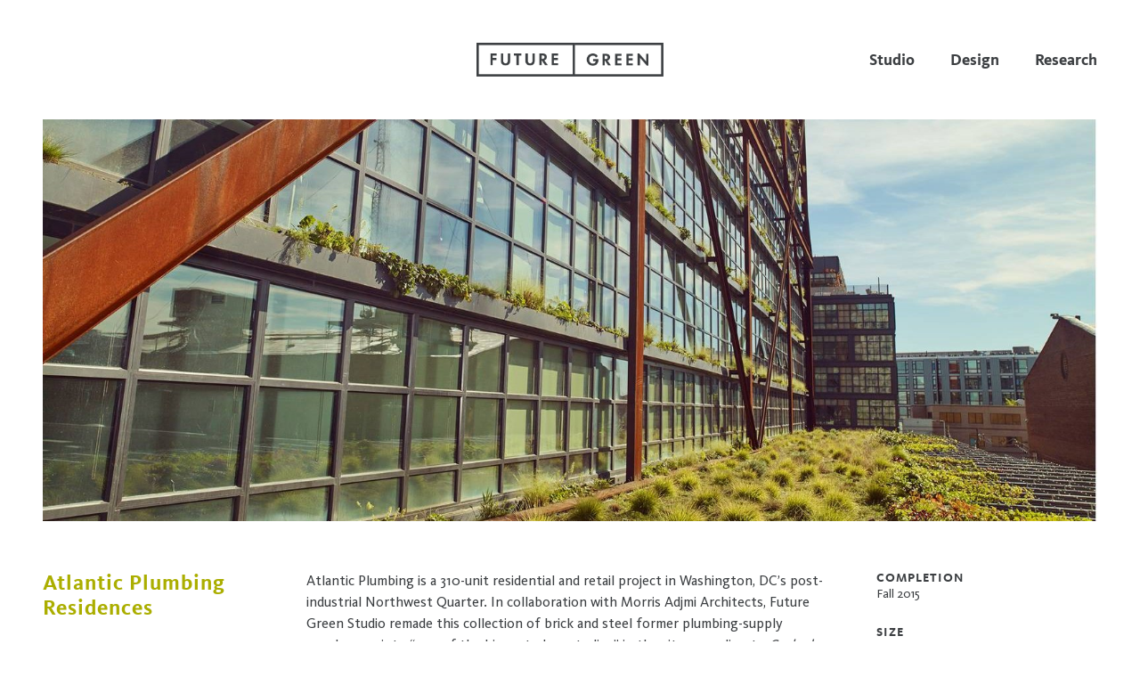

--- FILE ---
content_type: text/html; charset=utf-8
request_url: https://futuregreenstudio.com/design/atlantic-plumbing-residences/
body_size: 16590
content:

<!DOCTYPE html>
<!--[if lt IE 7]>      <html class="no-js lt-ie9 lt-ie8 lt-ie7"> <![endif]-->
<!--[if IE 7]>         <html class="no-js lt-ie9 lt-ie8"> <![endif]-->
<!--[if IE 8]>         <html class="no-js lt-ie9"> <![endif]-->
<!--[if gt IE 8]><!--> <html class="no-js"> <!--<![endif]-->
    <head>
        <meta charset="utf-8" />
        <meta http-equiv="X-UA-Compatible" content="IE=edge" />
        <title>Future Green: Atlantic Plumbing Residences</title>
        <meta name="description" content="" />
        <meta name="viewport" content="width=device-width, initial-scale=1" />

        
        <link rel="stylesheet" href="/static/CACHE/css/2edf6de7c947.css" type="text/css" />
        
            
        
        <script src="https://ajax.googleapis.com/ajax/libs/jquery/3.1.0/jquery.min.js"></script>
    </head>

    <body class="body--design">
        
        
        
        <header>
            <h1 class="logo"><a class="logo-link" href="/"><span>Future Green Studio</span></a></h1>
            <input type="checkbox" id="nav-toggle-trigger" class="nav-toggle-trigger">
            <label for="nav-toggle-trigger" class="nav-toggle">
                <span>Toggle Navigation</span>
            </label>
            <nav class="desktop-nav">
                <ul>
                    <li class="nav-link-studio"><a href="/profile">Studio</a></li>
                    <li class="nav-about"><a href="/design">Design</a></li>
                    <li class="nav-press"><a href="/research">Research</a></li>
                </ul> 
            </nav>
            <nav class="nav">
                <div class="nav-header">
                    <!--<h1 class="logo"><a class="logo-link" href="/"><span>Future Green Studio</span></a></h1>-->
                    <h2 class="tagline">Landscape Design + Urban Ecology</h2>
                </div>
                <div class="nav-links">
                    <section>
                        <h3><a href="/profile">Studio</a></h3>
                        <h3><a href="/design">Design</a></h3>
                        <h3><a href="/research">Research</a></h3>
                    </section>
                </div>
                <div class="nav-contact">
                    <ul class="nav-address">
                        <li>
                            18 Bay Street 
                        </li>
                        <li>
                            Brooklyn, NY 11231
                        </li>
                        <li>
                            718.855.8995
                        </li>
                        <!--
                        <li>
                            <span>F.</span>
                            
                        </li>-->
                        <li>
                            <a href="mailto:">
                                info@futuregreenstudio.com
                            </a>
                        </li>
                        <li><a href="/contact">Contact</a></li>
                    </ul>
                    <ul class="social">
                        
                        
                        
                        <li class="social-instagram">
                            <a class="social-link" href="http://www.instagram.com/futuregreenstudio" target="_blank">
                                <i class="fa fa-instagram"></i>
                            </a>
                        </li>
                        
                    </ul>
                </div>
            </nav>
        </header>
        
        
        
<main class="project">
    <section class="section-image project-image">
        <img alt="Atlantic Plumbing Green Roof 3rd Floor" height="609" src="/media/images/AP_A_GreenRoof-3rdFlr_Optimized__.8d3dfcc8.fill-1600x608.jpg" width="1600">
    </section>
    <section class="project-content">
        <header>
            <h1 class="article-title">Atlantic Plumbing Residences</h1>
            <h2>Washington, DC</h2>
            <a class="link-back" href="/design/">Design</a>
        </header>
        <article>
            <div class="rich-text"><p>Atlantic Plumbing is a 310-unit residential and retail project in
Washington, DC’s post-industrial Northwest Quarter. In collaboration with
Morris Adjmi Architects, Future Green Studio remade this collection of brick
and steel former plumbing-supply warehouses into “one of the hippest places to
live” in the city, according to <i>Curbed</i>.
The project received an Honor Award for top Residential Design in DC from the Potomac American Society of Landscape Architects. An amenity-rich and lively street-level vision complements the development,
helping integrate the project with its neighbors.</p><p> Conceptually, the landscape
draws from found elements of the site's industrial history, along with the
materials and serendipity of its post-industrial state. With 30,000 square feet of
landscape across two buildings, rooftop meadowscapes bring a bucolic serenity
to the city. The planting palette reflects the existing site’s overgrown
condition, making use of hardy colonizers and colorful perennials like Aster and
Allium, paired with resilient grasses from DC’s natural ecology. Vines climb the building facade,
reinforcing a design sensibility that intentionally shows architecture in its
arrested state of development. Large, sculptural Pine trees and funky
Smokebush anchor the roof deck and pool area, with terraced wood decking that
provides residents with unique views of downtown DC and the spectacle of crowds outside the neighboring
9:30 Music Club. Downstairs, Corten tree
pit enclosures with integrated benches activate the streetscape. Urban
meadows materially integrate the residences with their surrounding neighborhood
context, celebrating the site’s industrial past through color, texture, and
planting.</p></div>
        </article>
        <aside class="project-meta">
            
            <div class="project-meta-date">
                <h3>Completion</h3>
                <p>Fall 2015</p>
            </div>
            
            
            <div class="project-meta-size">
                <h3>Size</h3>
                <p>30,000 SF</p>
            </div>
            
            
            <div class="project-meta-collaborators">
                <h3>Collaborators</h3>
                <ul>
                
                    <li>
                        
                        Morris Adjmi Architects
                        
                    </li>
                
                    <li>
                        
                        Eric Colbert &amp; Associates
                        
                    </li>
                
                    <li>
                        
                        Bowman Consulting Group DC PC
                        
                    </li>
                
                </ul>
            </div>
            
            
            <div class="project-meta-clients">
                <h3>Client</h3>
                <ul>
                
                    <li>
                        
                        JBG Development Company
                        
                    </li>
                
                </ul>
            </div>
            
             
        </aside>
    </section>
    
    <div class="project-mosaic">
        
            
            <div class="project-mosaic-tile js-modal-show" 
                 data-target="slideshow-item-14">
                 <div class="project-mosaic-tile-image" style="background-image: url(/media/images/FGS-AtlanticPlumbing_116_TerraceBench_Final_v.width-1160.jpg)">
                     
                </div>
            </div>
        
            
            <div class="project-mosaic-tile js-modal-show" 
                 data-target="slideshow-item-253">
                 <div class="project-mosaic-tile-image" style="background-image: url(/media/images/FGS-AtlanticPlumbing_561_Sunset_Party_v02_f.width-1160.jpg)">
                     
                </div>
            </div>
        
            
            <div class="project-mosaic-tile js-modal-show" 
                 data-target="slideshow-item-251">
                 <div class="project-mosaic-tile-image" style="background-image: url(/media/images/FGS-AtlanticPlumbing_142_ParcelABoxes_Final-C.width-1160.jpg)">
                     
                </div>
            </div>
        
            
            <div class="project-mosaic-tile js-modal-show" 
                 data-target="slideshow-item-12">
                 <div class="project-mosaic-tile-image" style="background-image: url(/media/images/FGS-AtlanticPlumbing_191_Firepit-Dusk_Final_v.width-1160.jpg)">
                     
                </div>
            </div>
        
            
            <div class="project-mosaic-tile js-modal-show" 
                 data-target="slideshow-item-158">
                 <div class="project-mosaic-tile-image" style="background-image: url(/media/images/FGS-AtlanticPlumbing_203_SunsetDave_FinalB_v0.width-1160.jpg)">
                     
                </div>
            </div>
        
            
            <div class="project-mosaic-tile js-modal-show" 
                 data-target="slideshow-item-252">
                 <div class="project-mosaic-tile-image" style="background-image: url(/media/images/FGS-AtlanticPlumbing_130_ParcelAStreet_Final_.width-1160.jpg)">
                     
                </div>
            </div>
        
            
            <div class="project-mosaic-tile js-modal-show" 
                 data-target="slideshow-item-15">
                 <div class="project-mosaic-tile-image" style="background-image: url(/media/images/FGS-AtlanticPlumbing_063_VegGarden_Final-Medi.width-1160.jpg)">
                     
                </div>
            </div>
        
            
            <div class="project-mosaic-tile js-modal-show" 
                 data-target="slideshow-item-255">
                 <div class="project-mosaic-tile-image" style="background-image: url(/media/images/171012_plan_with_text_o8S2IAK.width-1160.jpg)">
                     
                </div>
            </div>
        
    </div>
    
    
    
</main>


        
        <footer>
            <ul class="footer-contact">
                <li>
                    18 Bay Street 
                    Brooklyn, NY 11231
                </li>
                <li>
                    718.855.8995
                </li>
                <li>
                    <a href="mailto:">
                        info@futuregreenstudio.com
                    </a>
                </li>
                <li><a href="/contact">Contact</a></li>
            </ul>
            <ul class="footer-social social">
                
                
                
                <li class="social-instagram">
                    <a class="social-link" href="http://www.instagram.com/futuregreenstudio" target="_blank">
                        <i class="fa fa-instagram"></i>
                    </a>
                </li>
                
            </ul>
        </footer>
        
        
<div class="modal project-slideshow js-modal is-hidden">
    <div class="modal-slideshow js-images" id="js-slideshow">
        <button type="button" class="modal-close js-modal-close"><span>Close</span></button>
        <button type="button" class="modal-slideshow-button modal-slideshow-button--prev js-slideshow-prev disabled">
            <span>Previous</span>
        </button>
        <div class="modal-slideshow-carousel">
        
            <div class="modal-slideshow-slide js-slideshow-slide" id="slideshow-item-14">
                <div class="modal-slideshow-content">
                
                
                    <div class="modal-slideshow-image">
                        <img data-src="/media/images/FGS-AtlanticPlumbing_116_TerraceBench_Final_.height-1200.jpg" />
                    </div>
                
                
                    <div class="modal-slideshow-caption">Photo by K. Taro Hashimura</div>
                
                </div>
            </div>
        
            <div class="modal-slideshow-slide js-slideshow-slide" id="slideshow-item-253">
                <div class="modal-slideshow-content">
                
                
                    <div class="modal-slideshow-image">
                        <img data-src="/media/images/FGS-AtlanticPlumbing_561_Sunset_Party_v02_f.height-1200.jpg" />
                    </div>
                
                
                    <div class="modal-slideshow-caption">Photo by K. Taro Hashimura</div>
                
                </div>
            </div>
        
            <div class="modal-slideshow-slide js-slideshow-slide" id="slideshow-item-251">
                <div class="modal-slideshow-content">
                
                
                    <div class="modal-slideshow-image">
                        <img data-src="/media/images/FGS-AtlanticPlumbing_142_ParcelABoxes_Final-.height-1200.jpg" />
                    </div>
                
                
                    <div class="modal-slideshow-caption">Photo by K. Taro Hashimura</div>
                
                </div>
            </div>
        
            <div class="modal-slideshow-slide js-slideshow-slide" id="slideshow-item-12">
                <div class="modal-slideshow-content">
                
                
                    <div class="modal-slideshow-image">
                        <img data-src="/media/images/FGS-AtlanticPlumbing_191_Firepit-Dusk_Final_.height-1200.jpg" />
                    </div>
                
                
                    <div class="modal-slideshow-caption">Photo by K. Taro Hashimura</div>
                
                </div>
            </div>
        
            <div class="modal-slideshow-slide js-slideshow-slide" id="slideshow-item-158">
                <div class="modal-slideshow-content">
                
                
                    <div class="modal-slideshow-image">
                        <img data-src="/media/images/FGS-AtlanticPlumbing_203_SunsetDave_FinalB_v.height-1200.jpg" />
                    </div>
                
                
                    <div class="modal-slideshow-caption">Photo by K. Taro Hashimura</div>
                
                </div>
            </div>
        
            <div class="modal-slideshow-slide js-slideshow-slide" id="slideshow-item-252">
                <div class="modal-slideshow-content">
                
                
                    <div class="modal-slideshow-image">
                        <img data-src="/media/images/FGS-AtlanticPlumbing_130_ParcelAStreet_Final.height-1200.jpg" />
                    </div>
                
                
                    <div class="modal-slideshow-caption">Photo by K. Taro Hashimura</div>
                
                </div>
            </div>
        
            <div class="modal-slideshow-slide js-slideshow-slide" id="slideshow-item-15">
                <div class="modal-slideshow-content">
                
                
                    <div class="modal-slideshow-image">
                        <img data-src="/media/images/FGS-AtlanticPlumbing_063_VegGarden_Final-Med.height-1200.jpg" />
                    </div>
                
                
                    <div class="modal-slideshow-caption">Photo by K. Taro Hashimura</div>
                
                </div>
            </div>
        
            <div class="modal-slideshow-slide js-slideshow-slide" id="slideshow-item-255">
                <div class="modal-slideshow-content">
                
                
                    <div class="modal-slideshow-image">
                        <img data-src="/media/images/171012_plan_with_text_o8S2IAK.height-1200.jpg" />
                    </div>
                
                
                </div>
            </div>
        
        </div>
        <button type="button" class="modal-slideshow-button modal-slideshow-button--next js-slideshow-next">
            <span>Next</span>
        </button>
    </div>
</div>
<div class="modal-overlay"></div>

        
        <script type="text/javascript" src="//cdn.jsdelivr.net/jquery.slick/1.6.0/slick.min.js"></script>
        <script type="text/javascript" src="/static/CACHE/js/ce04dee7479c.js"></script>
        
        
<script type="text/javascript" src="/static/js/ui/slideshow.js"></script>

    </body>
</html>

--- FILE ---
content_type: text/css
request_url: https://futuregreenstudio.com/static/CACHE/css/2edf6de7c947.css
body_size: 104493
content:
@charset "UTF-8";
@import url(//maxcdn.bootstrapcdn.com/font-awesome/4.7.0/css/font-awesome.min.css);
button, input[type="button"], input[type="reset"], input[type="submit"] {
  appearance: none;
  background-color: transparent;
  border: 0;
  color: #abae00;
  cursor: pointer;
  display: inline-block;
  font-family: "Kievit OT W01 Book", Helvetica, Arial, sans-serif;
  font-size: 1em;
  -webkit-font-smoothing: antialiased;
  font-weight: 600;
  line-height: 1;
  padding: 0.75rem 0;
  text-decoration: none;
  text-transform: uppercase;
  transition: background-color 150ms ease;
  user-select: none;
  vertical-align: middle;
  white-space: nowrap; }
  button:hover, button:focus, input[type="button"]:hover, input[type="button"]:focus, input[type="reset"]:hover, input[type="reset"]:focus, input[type="submit"]:hover, input[type="submit"]:focus {
    color: #898b00; }
  button:disabled, input[type="button"]:disabled, input[type="reset"]:disabled, input[type="submit"]:disabled {
    cursor: not-allowed;
    opacity: 0.5; }

@font-face {
  font-family: "KievitWeb W07 Bold";
  src: url("../../fonts/1473259/bb94c1b9-8e3a-4be4-9806-a334a6211ddc.eot?#iefix");
  src: url("../../fonts/1473259/bb94c1b9-8e3a-4be4-9806-a334a6211ddc.eot?#iefix") format("eot"), url("../../fonts/1473259/0d096877-d31b-4b43-b54c-18eefae0a26a.woff2") format("woff2"), url("../../fonts/1473259/a2dc5105-304a-4e4a-8b33-afb9153b36cc.woff") format("woff"), url("../../fonts/1473259/23954f93-7c28-47d1-ba24-1684bfa076e0.ttf") format("truetype"); }

@font-face {
  font-family: "KievitWeb W07 BoldIta";
  src: url("../../fonts/1473263/b5d7ce7d-e8e2-446c-afcd-be3182d95c04.eot?#iefix");
  src: url("../../fonts/1473263/b5d7ce7d-e8e2-446c-afcd-be3182d95c04.eot?#iefix") format("eot"), url("../../fonts/1473263/bcfae296-4ebb-456c-bcd0-69a79086451e.woff2") format("woff2"), url("../../fonts/1473263/6db49c8f-12f2-4a5e-a9c3-72210c26c773.woff") format("woff"), url("../../fonts/1473263/643c404d-0899-4639-ad20-467a8ac5ac17.ttf") format("truetype"); }

@font-face {
  font-family: "KievitWeb W07 BookIta";
  src: url("../../fonts/1473271/25cd04b9-8d2f-4e8a-a07d-964645f85a07.eot?#iefix");
  src: url("../../fonts/1473271/25cd04b9-8d2f-4e8a-a07d-964645f85a07.eot?#iefix") format("eot"), url("../../fonts/1473271/aaf41880-d679-402f-8bb8-35ef9a9d64d9.woff2") format("woff2"), url("../../fonts/1473271/ce775cca-1004-454c-91d7-f2b81441f82a.woff") format("woff"), url("../../fonts/1473271/2afc82f3-1825-47b8-8783-2f78bcff0509.ttf") format("truetype"); }

@font-face {
  font-family: "KievitWeb W07 Medi";
  src: url("../../fonts/1473295/2adcd26a-1976-42fe-a53b-58b4bb023e71.eot?#iefix");
  src: url("../../fonts/1473295/2adcd26a-1976-42fe-a53b-58b4bb023e71.eot?#iefix") format("eot"), url("../../fonts/1473295/ada2ab33-e8a1-46ad-bb29-7f14c50209db.woff2") format("woff2"), url("../../fonts/1473295/828846f6-6e09-4745-82a9-a17c1042e12b.woff") format("woff"), url("../../fonts/1473295/9c713b73-bc7c-4e97-a956-19d38b6b950d.ttf") format("truetype"); }

@font-face {
  font-family: "KievitWeb W07 MediIta";
  src: url("../../fonts/1473299/118da576-31c8-4ca5-b254-d23f3d688d61.eot?#iefix");
  src: url("../../fonts/1473299/118da576-31c8-4ca5-b254-d23f3d688d61.eot?#iefix") format("eot"), url("../../fonts/1473299/478c7b47-005b-442a-9625-0a5cc4db6e33.woff2") format("woff2"), url("../../fonts/1473299/cd0f2325-53a0-4d90-adbf-f3f37185d495.woff") format("woff"), url("../../fonts/1473299/a3afef04-e397-48d5-9cd2-99daf65e125c.ttf") format("truetype"); }

@font-face {
  font-family: "Kievit OT W01 Book";
  src: url("../../fonts/5502457/fb3c91b9-5c75-4eb8-a6ed-ace50fedff33.eot?#iefix");
  src: url("../../fonts/5502457/fb3c91b9-5c75-4eb8-a6ed-ace50fedff33.eot?#iefix") format("eot"), url("../../fonts/5502457/7b5039a3-ee79-4236-a97e-48c6110c164c.woff2") format("woff2"), url("../../fonts/5502457/2e131f2c-7691-4f85-8905-97531faeaac9.woff") format("woff"), url("../../fonts/5502457/736fe132-7eed-4a6e-a6a9-dd2df9e52957.ttf") format("truetype"); }

fieldset {
  background-color: transparent;
  border: 0;
  margin: 0;
  padding: 0; }

legend {
  font-weight: 600;
  margin-bottom: 0.375rem;
  padding: 0; }

label {
  display: block;
  font-weight: 600;
  margin-bottom: 0.375rem;
  font-family: "KievitWeb W07 Bold", Helvetica, Arial, sans-serif; }

input,
select,
textarea {
  display: block;
  font-family: "Kievit OT W01 Book", Helvetica, Arial, sans-serif;
  font-size: 1em; }

input[type="color"], input[type="date"], input[type="datetime"], input[type="datetime-local"], input[type="email"], input[type="month"], input[type="number"], input[type="password"], input[type="search"], input[type="tel"], input[type="text"], input[type="time"], input[type="url"], input[type="week"], input:not([type]), textarea,
select[multiple] {
  background-color: #fff;
  border: 4px solid #abae00;
  box-sizing: border-box;
  margin-bottom: 0.75rem;
  padding: 0.5rem;
  transition: border-color 150ms ease;
  width: 100%; }
  input[type="color"]:hover, input[type="date"]:hover, input[type="datetime"]:hover, input[type="datetime-local"]:hover, input[type="email"]:hover, input[type="month"]:hover, input[type="number"]:hover, input[type="password"]:hover, input[type="search"]:hover, input[type="tel"]:hover, input[type="text"]:hover, input[type="time"]:hover, input[type="url"]:hover, input[type="week"]:hover, input:not([type]):hover, textarea:hover,
  select[multiple]:hover {
    border-color: #a6a682; }
  input[type="color"]:focus, input[type="date"]:focus, input[type="datetime"]:focus, input[type="datetime-local"]:focus, input[type="email"]:focus, input[type="month"]:focus, input[type="number"]:focus, input[type="password"]:focus, input[type="search"]:focus, input[type="tel"]:focus, input[type="text"]:focus, input[type="time"]:focus, input[type="url"]:focus, input[type="week"]:focus, input:not([type]):focus, textarea:focus,
  select[multiple]:focus {
    border-color: #abae00;
    box-shadow: inset 0 1px 3px rgba(0, 0, 0, 0.06), 0 0 5px rgba(146, 149, 0, 0.7);
    outline: none; }
  input[type="color"]:disabled, input[type="date"]:disabled, input[type="datetime"]:disabled, input[type="datetime-local"]:disabled, input[type="email"]:disabled, input[type="month"]:disabled, input[type="number"]:disabled, input[type="password"]:disabled, input[type="search"]:disabled, input[type="tel"]:disabled, input[type="text"]:disabled, input[type="time"]:disabled, input[type="url"]:disabled, input[type="week"]:disabled, input:not([type]):disabled, textarea:disabled,
  select[multiple]:disabled {
    background-color: #f2f2f2;
    cursor: not-allowed; }
    input[type="color"]:disabled:hover, input[type="date"]:disabled:hover, input[type="datetime"]:disabled:hover, input[type="datetime-local"]:disabled:hover, input[type="email"]:disabled:hover, input[type="month"]:disabled:hover, input[type="number"]:disabled:hover, input[type="password"]:disabled:hover, input[type="search"]:disabled:hover, input[type="tel"]:disabled:hover, input[type="text"]:disabled:hover, input[type="time"]:disabled:hover, input[type="url"]:disabled:hover, input[type="week"]:disabled:hover, input:not([type]):disabled:hover, textarea:disabled:hover,
    select[multiple]:disabled:hover {
      border: 1px solid #cfcfa3; }
  input[type="color"]::placeholder, input[type="date"]::placeholder, input[type="datetime"]::placeholder, input[type="datetime-local"]::placeholder, input[type="email"]::placeholder, input[type="month"]::placeholder, input[type="number"]::placeholder, input[type="password"]::placeholder, input[type="search"]::placeholder, input[type="tel"]::placeholder, input[type="text"]::placeholder, input[type="time"]::placeholder, input[type="url"]::placeholder, input[type="week"]::placeholder, input:not([type])::placeholder, textarea::placeholder,
  select[multiple]::placeholder {
    color: #797f85; }

textarea {
  resize: vertical; }

[type="search"] {
  appearance: none; }

[type="checkbox"],
[type="radio"] {
  display: inline;
  margin-right: 0.375rem; }

[type="file"] {
  margin-bottom: 0.75rem;
  width: 100%; }

select {
  margin-bottom: 0.75rem;
  max-width: 100%;
  width: auto; }

html {
  box-sizing: border-box; }

*,
*::before,
*::after {
  box-sizing: inherit; }

ul,
ol {
  padding: 0 0 0.75rem 1.5rem; }

dt {
  font-weight: 600; }

figure {
  margin: 0; }

img,
picture {
  margin: 0; }

table {
  border-collapse: collapse;
  margin: 0.75rem 0;
  table-layout: fixed;
  width: 100%; }

th {
  border-bottom: 1px solid #9b9b7a;
  font-weight: 600;
  padding: 0.75rem 0;
  text-align: left; }

td {
  border-bottom: 1px solid #cfcfa3;
  padding: 0.75rem 0; }

tr,
td,
th {
  vertical-align: middle; }

body {
  color: #3c3f42;
  font-family: "Kievit OT W01 Book", Helvetica, Arial, sans-serif;
  font-size: 1em;
  line-height: 1.5; }

h1,
h2,
h3,
h4,
h5,
h6 {
  font-family: "KievitWeb W07 Bold", Helvetica, Arial, sans-serif;
  line-height: 1.2;
  margin: 0 0 1.5rem;
  font-weight: 300;
  letter-spacing: 0.0625rem; }

h1 {
  font-size: 3rem; }

h2 {
  font-size: 2.25rem; }

h3 {
  font-size: 1.5rem; }

h4 {
  font-size: 1.25rem; }

h5 {
  font-size: 1rem; }

p {
  padding: 0 0 0.75rem 0;
  margin: 0; }
  p:empty {
    display: none; }

a {
  color: #abae00;
  text-decoration: none;
  transition: color 150ms ease; }
  a:active, a:focus, a:hover {
    color: #808300; }

hr {
  border-bottom: 1px solid #cfcfa3;
  border-left: 0;
  border-right: 0;
  border-top: 0;
  margin: 1.5rem 0; }

b, strong {
  font-family: "KievitWeb W07 Bold", Helvetica, Arial, sans-serif; }

blockquote {
  margin: 2.25rem; }

/**
 * These values will not show up in content, but can be 
 * queried by JavaScript to know which breakpoint is active.
 * Add or remove as many breakpoints as you like.
 */
body:before {
  content: "small";
  display: none;
  /* Prevent from displaying. */ }

@media (min-width: 768px) {
  body:before {
    content: "medium"; } }

@media (min-width: 1024px) {
  body:before {
    content: "large"; } }

@media (min-width: 1280px) {
  body:before {
    content: "xlarge"; } }

@media (min-width: 1440px) {
  body:before {
    content: "xxlarge"; } }

@media (min-width: 1600px) {
  body:before {
    content: "max"; } }

@media (min-width: 768px) {
  .design .design-content {
    display: flex; }
    .design .design-content .design-menu {
      width: 25%;
      margin-right: 3rem; } }

.design .design-nav {
  margin-bottom: 44px; }
  .design .design-nav > ul {
    padding: 0;
    margin: 0;
    display: flex;
    flex-direction: column;
    justify-content: space-between;
    height: 100%; }
    .design .design-nav > ul > li {
      list-style: none;
      margin: 0;
      padding: 0; }
    .design .design-nav > ul li {
      flex-grow: 1;
      margin-bottom: 0.75rem; }
  .design .design-nav a {
    color: #3c3f42; }
    .design .design-nav a.is-active {
      color: #abae00;
      font-family: "KievitWeb W07 Bold", Helvetica, Arial, sans-serif; }
      .design .design-nav a.is-active::after {
        content: " >"; }

.design-projects {
  display: grid;
  grid-template-columns: repeat(1, 1fr);
  row-gap: 10px;
  column-gap: 30px; }
  @media (min-width: 1024px) {
    .design-projects {
      grid-template-columns: repeat(2, 1fr);
      row-gap: 20px;
      column-gap: 40px; } }
  @media (min-width: 1280px) {
    .design-projects {
      grid-template-columns: repeat(3, 1fr); } }
  .design-projects .project-tile .project-image img, .design-projects .design-nav .project-image img {
    display: block;
    width: 100%; }
  .design-projects .project-tile .project-details, .design-projects .design-nav .project-details {
    margin-top: 5px; }
    .design-projects .project-tile .project-details .project-title, .design-projects .design-nav .project-details .project-title {
      color: #3c3f42;
      text-transform: uppercase;
      margin: 0 0 0 0;
      line-height: 1.1;
      font-size: 0.875em; }
      @media (min-width: 1024px) {
        .design-projects .project-tile .project-details .project-title, .design-projects .design-nav .project-details .project-title {
          font-size: 1em; } }
    .design-projects .project-tile .project-details .project-subtitle, .design-projects .design-nav .project-details .project-subtitle {
      font-family: "Kievit OT W01 Book", Helvetica, Arial, sans-serif;
      color: #3c3f42;
      text-transform: uppercase;
      line-height: 1.1;
      font-size: 0.875em;
      margin: 0 0 0 0; }
      @media (min-width: 1024px) {
        .design-projects .project-tile .project-details .project-subtitle, .design-projects .design-nav .project-details .project-subtitle {
          font-size: 1em; } }
.expander .expander-input {
  display: none; }
  .expander .expander-input:checked + .expander-trigger {
    margin-bottom: 0;
    padding-bottom: 0; }
    .expander .expander-input:checked + .expander-trigger span {
      display: none; }
    .expander .expander-input:checked + .expander-trigger:before {
      content: "Less"; }
    .expander .expander-input:checked + .expander-trigger + .expander-content {
      display: block; }

.expander .expander-content {
  display: none; }

.footer-contact {
  display: -webkit-box;
  display: -moz-box;
  display: box;
  display: -webkit-flex;
  display: -moz-flex;
  display: -ms-flexbox;
  display: flex;
  -webkit-box-pack: center;
  -moz-box-pack: center;
  box-pack: center;
  -webkit-justify-content: center;
  -moz-justify-content: center;
  -ms-justify-content: center;
  -o-justify-content: center;
  justify-content: center;
  -ms-flex-pack: center;
  -webkit-box-lines: multiple;
  -moz-box-lines: multiple;
  box-lines: multiple;
  -webkit-flex-wrap: wrap;
  -moz-flex-wrap: wrap;
  -ms-flex-wrap: wrap;
  flex-wrap: wrap;
  font-size: 0.75rem;
  padding: 0;
  margin: 0; }
  .footer-contact > li {
    line-height: 1.125;
    list-style: none;
    padding: 0 0.5rem;
    border-right: 1px solid;
    border-color: #3c3f42;
    white-space: nowrap;
    margin-bottom: 0.25rem; }
    .footer-contact > li:last-child {
      border-right: 0; }
  .footer-contact a {
    color: #3c3f42; }

.footer-social {
  display: -webkit-box;
  display: -moz-box;
  display: box;
  display: -webkit-flex;
  display: -moz-flex;
  display: -ms-flexbox;
  display: flex;
  -webkit-box-pack: center;
  -moz-box-pack: center;
  box-pack: center;
  -webkit-justify-content: center;
  -moz-justify-content: center;
  -ms-justify-content: center;
  -o-justify-content: center;
  justify-content: center;
  -ms-flex-pack: center;
  padding: 0.75rem 0 0 0;
  margin: 0; }
  .footer-social li {
    list-style: none; }

.imagelist {
  padding: 0;
  margin: 0; }
  .imagelist > li {
    list-style: none;
    margin: 0;
    padding: 0; }
  .imagelist-item {
    position: relative;
    display: block;
    margin: 0;
    padding: 0;
    padding-bottom: 1.5rem; }
    .imagelist-item img {
      display: block;
      width: 100%;
      filter: none; }
  .imagelist-content {
    z-index: 10;
    position: absolute;
    top: 0%;
    bottom: 0;
    left: 0;
    right: 0;
    display: -webkit-box;
    display: -moz-box;
    display: box;
    display: -webkit-flex;
    display: -moz-flex;
    display: -ms-flexbox;
    display: flex;
    -webkit-box-orient: vertical;
    -moz-box-orient: vertical;
    box-orient: vertical;
    -webkit-box-direction: normal;
    -moz-box-direction: normal;
    box-direction: normal;
    -webkit-flex-direction: column;
    -moz-flex-direction: column;
    flex-direction: column;
    -ms-flex-direction: column;
    -webkit-box-pack: center;
    -moz-box-pack: center;
    box-pack: center;
    -webkit-justify-content: center;
    -moz-justify-content: center;
    -ms-justify-content: center;
    -o-justify-content: center;
    justify-content: center;
    -ms-flex-pack: center;
    -webkit-box-align: center;
    -moz-box-align: center;
    box-align: center;
    -webkit-align-items: center;
    -moz-align-items: center;
    -ms-align-items: center;
    -o-align-items: center;
    align-items: center;
    -ms-flex-align: center; }
  .imagelist-title {
    display: block; }
  .imagelist-text {
    display: none; }
  .imagelist-link {
    display: block;
    color: white; }
    .imagelist-link:hover {
      color: white; }
    .imagelist-link .imagelist-title {
      display: -webkit-box;
      display: -moz-box;
      display: box;
      display: -webkit-flex;
      display: -moz-flex;
      display: -ms-flexbox;
      display: flex;
      -webkit-box-align: center;
      -moz-box-align: center;
      box-align: center;
      -webkit-align-items: center;
      -moz-align-items: center;
      -ms-align-items: center;
      -o-align-items: center;
      align-items: center;
      -ms-flex-align: center;
      font-family: "Kievit OT W01 Book", Helvetica, Arial, sans-serif;
      text-transform: uppercase;
      font-weight: normal;
      font-size: 1.875rem; }
      .imagelist-link .imagelist-title::after {
        font-family: FontAwesome;
        content: "\f067";
        padding-left: 0.5rem;
        font-size: 1.25rem;
        font-weight: normal; }
      @media (min-width: 1280px) {
        .imagelist-link .imagelist-title::after {
          display: none; } }
  @media (min-width: 768px) {
    .imagelist {
      display: -webkit-box;
      display: -moz-box;
      display: box;
      display: -webkit-flex;
      display: -moz-flex;
      display: -ms-flexbox;
      display: flex;
      -webkit-box-lines: multiple;
      -moz-box-lines: multiple;
      box-lines: multiple;
      -webkit-flex-wrap: wrap;
      -moz-flex-wrap: wrap;
      -ms-flex-wrap: wrap;
      flex-wrap: wrap; }
      .imagelist .imagelist-item {
        width: 33.333333%;
        padding-bottom: 0; }
        .imagelist .imagelist-item:nth-child(1n) {
          padding-left: 0;
          padding-right: 1.5rem; }
        .imagelist .imagelist-item:nth-child(2n) {
          padding-right: 0.75rem;
          padding-left: 0.75rem; }
        .imagelist .imagelist-item:nth-child(3n) {
          padding-left: 1.5rem;
          padding-right: 0; } }
  @media (min-width: 1280px) {
    .imagelist .imagelist-item:hover .imagelist-title {
      display: block; }
    .imagelist .imagelist-item:hover img {
      filter: grayscale(100%); } }
.link-back {
  font-family: "KievitWeb W07 Bold", Helvetica, Arial, sans-serif; }
  .link-back::before {
    content: "<";
    padding-right: 0.25rem; }

.link-more {
  font-family: "KievitWeb W07 Bold", Helvetica, Arial, sans-serif; }
  .link-more::after {
    content: ">";
    padding-left: 0.25rem; }

/*.link-external, a[target="_blank"]:not(.social-link):not(.modal-glance) {
    &::after {
        font-family: FontAwesome;
        content: "\f08e";
        padding-left: 0.25rem;
        font-size: .75em;
    }
}*/
.logo {
  margin: 0;
  padding: 0;
  width: 100%;
  font-size: 0;
  line-height: 1; }
  .logo .logo-link {
    -webkit-transition: all 2s ease-in-out;
    -moz-transition: all 2s ease-in-out;
    transition: all 2s ease-in-out;
    display: inline-block;
    width: 168px;
    padding-bottom: 30px;
    height: 0;
    font-size: 0;
    background-image: url("../../img/fgs_logo.png");
    background-size: contain;
    background-repeat: no-repeat; }
    .logo .logo-link > span {
      display: none; }
  @media (min-width: 768px) {
    .logo {
      top: 25px;
      left: 0;
      text-align: center;
      margin-bottom: 0; }
      .logo .logo-link {
        width: 210px;
        padding-bottom: 38px; } }
@-webkit-keyframes sk-rotateplane {
  0% {
    -webkit-transform: perspective(120px) rotateX(0deg) rotateY(0deg); }
  50% {
    -webkit-transform: perspective(120px) rotateX(-180.1deg) rotateY(0deg); }
  100% {
    -webkit-transform: perspective(120px) rotateX(-180deg) rotateY(-179.9deg); } }

@-moz-keyframes sk-rotateplane {
  0% {
    -moz-transform: perspective(120px) rotateX(0deg) rotateY(0deg); }
  50% {
    -moz-transform: perspective(120px) rotateX(-180.1deg) rotateY(0deg); }
  100% {
    -moz-transform: perspective(120px) rotateX(-180deg) rotateY(-179.9deg); } }

@keyframes sk-rotateplane {
  0% {
    -webkit-transform: perspective(120px) rotateX(0deg) rotateY(0deg);
    -moz-transform: perspective(120px) rotateX(0deg) rotateY(0deg);
    -ms-transform: perspective(120px) rotateX(0deg) rotateY(0deg);
    -o-transform: perspective(120px) rotateX(0deg) rotateY(0deg);
    transform: perspective(120px) rotateX(0deg) rotateY(0deg); }
  50% {
    -webkit-transform: perspective(120px) rotateX(-180.1deg) rotateY(0deg);
    -moz-transform: perspective(120px) rotateX(-180.1deg) rotateY(0deg);
    -ms-transform: perspective(120px) rotateX(-180.1deg) rotateY(0deg);
    -o-transform: perspective(120px) rotateX(-180.1deg) rotateY(0deg);
    transform: perspective(120px) rotateX(-180.1deg) rotateY(0deg); }
  100% {
    -webkit-transform: perspective(120px) rotateX(-180deg) rotateY(-179.9deg);
    -moz-transform: perspective(120px) rotateX(-180deg) rotateY(-179.9deg);
    -ms-transform: perspective(120px) rotateX(-180deg) rotateY(-179.9deg);
    -o-transform: perspective(120px) rotateX(-180deg) rotateY(-179.9deg);
    transform: perspective(120px) rotateX(-180deg) rotateY(-179.9deg); } }

.modal {
  -webkit-transition: opacity 0.25s ease-in-out;
  -moz-transition: opacity 0.25s ease-in-out;
  transition: opacity 0.25s ease-in-out;
  background-color: #3c3f42; }
  .modal.is-visible {
    -webkit-transition: all 0.25s ease-in-out;
    -moz-transition: all 0.25s ease-in-out;
    transition: all 0.25s ease-in-out;
    opacity: 1; }
    .modal.is-visible .modal-glance {
      -webkit-transition: all 0.25s ease-in-out;
      -moz-transition: all 0.25s ease-in-out;
      transition: all 0.25s ease-in-out;
      opacity: 1; }
  .modal.is-hidden {
    display: none; }
  .modal.is-expanded {
    display: flex !important;
    align-items: center;
    justify-content: center;
    position: fixed;
    top: 0;
    bottom: 0;
    left: 0;
    right: 0;
    z-index: 9999;
    margin: 0;
    background-color: transparent;
    opacity: 1;
    overflow: auto; }
    .modal.is-expanded .modal-detail {
      -webkit-transition: all 0.25s ease-in-out;
      -moz-transition: all 0.25s ease-in-out;
      transition: all 0.25s ease-in-out;
      opacity: 1;
      width: 95%;
      height: auto;
      background-color: white;
      mix-blend-mode: normal; }
      @media (min-width: 1024px) {
        .modal.is-expanded .modal-detail {
          width: 80%; } }
      @media (min-width: 1280px) {
        .modal.is-expanded .modal-detail {
          width: 60%; } }
    .modal.is-expanded .modal-glance {
      display: none; }
    .modal.is-expanded:hover {
      opacity: 1; }
      .modal.is-expanded:hover .modal-glance {
        display: none; }
    .modal.is-expanded + .modal-overlay {
      display: block;
      position: fixed;
      z-index: 9998;
      top: 0;
      left: 0;
      bottom: 0;
      right: 0;
      background-color: #3c3f42;
      mix-blend-mode: multiply; }
  @media (min-width: 1024px) {
    .modal {
      position: absolute;
      top: 0;
      bottom: 0;
      left: 0;
      right: 0;
      opacity: 0;
      z-index: 9;
      background-color: #3c3f42; } }
  @media (min-width: 1024px) {
    .modal {
      margin: 1rem; } }
.modal-overlay {
  display: none; }

.modal-anchor {
  position: relative; }
  .modal-anchor.is-released {
    position: static; }

.modal-glance {
  -webkit-transition: all 0.25s ease-in-out;
  -moz-transition: all 0.25s ease-in-out;
  transition: all 0.25s ease-in-out;
  display: block;
  padding: 0.75rem;
  cursor: pointer;
  position: relative; }
  .modal-glance .modal-title, .modal-glance .modal-subtitle {
    color: white; }
  .modal-glance .modal-open {
    position: absolute;
    bottom: 0.75rem;
    right: 0.75rem; }
  .modal-glance a, .modal-glance button {
    color: #3c3f42;
    text-transform: uppercase;
    font-size: 0.875rem;
    outline: none;
    background-color: transparent;
    padding: 0;
    margin: 0; }
  @media (min-width: 1024px) {
    .modal-glance {
      padding: 1rem;
      opacity: 0;
      position: absolute;
      top: 0;
      bottom: 0;
      right: 0;
      left: 0; }
      .modal-glance .modal-open {
        bottom: 1rem;
        right: 1rem; } }
  @media (min-width: 1280px) {
    .modal-glance {
      padding: 1.5rem; }
      .modal-glance .modal-open {
        bottom: 1.5rem;
        right: 1.5rem; } }
.modal-title, .modal-subtitle {
  color: #abae00;
  font-family: "Kievit OT W01 Book", Helvetica, Arial, sans-serif; }

.modal-title {
  font-size: 1rem;
  text-transform: uppercase;
  margin-bottom: .5rem; }
  @media (min-width: 1024px) {
    .modal-title {
      font-size: 1.125rem; } }
.modal-subtitle {
  font-size: 1rem;
  margin-bottom: .5rem; }
  @media (min-width: 1024px) {
    .modal-subtitle {
      font-size: 1.125rem; } }
.modal-detail {
  display: -webkit-box;
  display: -moz-box;
  display: box;
  display: -webkit-flex;
  display: -moz-flex;
  display: -ms-flexbox;
  display: flex;
  -webkit-box-orient: vertical;
  -moz-box-orient: vertical;
  box-orient: vertical;
  -webkit-box-direction: normal;
  -moz-box-direction: normal;
  box-direction: normal;
  -webkit-flex-direction: column;
  -moz-flex-direction: column;
  flex-direction: column;
  -ms-flex-direction: column;
  -webkit-transition: all 0.25s ease-in-out;
  -moz-transition: all 0.25s ease-in-out;
  transition: all 0.25s ease-in-out;
  padding: 0;
  opacity: 0;
  height: 0;
  background-color: white;
  max-height: 95vh;
  overflow-y: auto; }
  .modal-detail > header {
    -webkit-box-flex: none;
    -moz-box-flex: none;
    box-flex: none;
    -webkit-flex: none;
    -moz-flex: none;
    -ms-flex: none;
    flex: none;
    display: -webkit-box;
    display: -moz-box;
    display: box;
    display: -webkit-flex;
    display: -moz-flex;
    display: -ms-flexbox;
    display: flex;
    -webkit-box-align: start;
    -moz-box-align: start;
    box-align: start;
    -webkit-align-items: flex-start;
    -moz-align-items: flex-start;
    -ms-align-items: flex-start;
    -o-align-items: flex-start;
    align-items: flex-start;
    -ms-flex-align: start; }
    .modal-detail > header > div {
      -webkit-box-flex: 1;
      -moz-box-flex: 1;
      box-flex: 1;
      -webkit-flex: 1;
      -moz-flex: 1;
      -ms-flex: 1;
      flex: 1; }
    .modal-detail > header button {
      padding: 0;
      background-color: 0;
      margin: 0;
      color: #3c3f42;
      font-size: 3rem; }
  .modal-detail > article {
    -webkit-box-flex: 0;
    -moz-box-flex: 0;
    box-flex: 0;
    -webkit-flex: 0 1 auto;
    -moz-flex: 0 1 auto;
    -ms-flex: 0 1 auto;
    flex: 0 1 auto;
    overflow-y: auto; }

.modal-slideshow {
  display: -webkit-box;
  display: -moz-box;
  display: box;
  display: -webkit-flex;
  display: -moz-flex;
  display: -ms-flexbox;
  display: flex;
  -webkit-box-align: center;
  -moz-box-align: center;
  box-align: center;
  -webkit-align-items: center;
  -moz-align-items: center;
  -ms-align-items: center;
  -o-align-items: center;
  align-items: center;
  -ms-flex-align: center;
  width: calc(100% - 1.5rem);
  height: calc(100vh - 1.5rem);
  background-color: white;
  overflow: hidden; }
  .modal-slideshow .modal-close {
    position: absolute;
    right: 1.5rem;
    top: 1.5rem; }
  @media (min-width: 1024px) {
    .modal-slideshow {
      width: calc(100% - 4rem);
      height: calc(100vh - 4rem); }
      .modal-slideshow .modal-close {
        right: 3rem;
        top: 3rem; } }
  .modal-slideshow-carousel {
    -webkit-box-flex: 1;
    -moz-box-flex: 1;
    box-flex: 1;
    -webkit-flex: 1;
    -moz-flex: 1;
    -ms-flex: 1;
    flex: 1;
    display: -webkit-box;
    display: -moz-box;
    display: box;
    display: -webkit-flex;
    display: -moz-flex;
    display: -ms-flexbox;
    display: flex;
    -webkit-box-align: center;
    -moz-box-align: center;
    box-align: center;
    -webkit-align-items: center;
    -moz-align-items: center;
    -ms-align-items: center;
    -o-align-items: center;
    align-items: center;
    -ms-flex-align: center;
    overflow: hidden;
    position: relative;
    /*&::before {
            @include transform(translate3d(0, 0, 0));
            @include transform(translate(-50%, -50%));
            @include animation(sk-rotateplane 1.2s infinite ease-in-out);
            content: '';
            position: absolute;
            top: 50%;
            left: 50%;
            width: 40px;
            height: 40px;
            background-color: $light-gray;
            z-index: 1;
        }*/ }
  .modal-slideshow-button {
    outline: none;
    padding: 0 0.75rem;
    opacity: 1; }
    .modal-slideshow-button span {
      display: none; }
    .modal-slideshow-button::before {
      font-family: FontAwesome;
      font-size: 1.5rem; }
    .modal-slideshow-button--next::before {
      content: '\f105'; }
    .modal-slideshow-button--prev::before {
      content: '\f104'; }
    @media (min-width: 1024px) {
      .modal-slideshow-button {
        padding: 0 1.5rem; }
        .modal-slideshow-button::before {
          font-size: 3rem; } }
    .modal-slideshow-button:disabled {
      cursor: default;
      opacity: 0.5;
      color: #abae00; }
      .modal-slideshow-button:disabled:hover {
        color: #abae00;
        cursor: default;
        opacity: 0.5; }
  .modal-slideshow-slide {
    -webkit-box-flex: none;
    -moz-box-flex: none;
    box-flex: none;
    -webkit-flex: none;
    -moz-flex: none;
    -ms-flex: none;
    flex: none;
    display: -webkit-box;
    display: -moz-box;
    display: box;
    display: -webkit-flex;
    display: -moz-flex;
    display: -ms-flexbox;
    display: flex;
    -webkit-box-align: center;
    -moz-box-align: center;
    box-align: center;
    -webkit-align-items: center;
    -moz-align-items: center;
    -ms-align-items: center;
    -o-align-items: center;
    align-items: center;
    -ms-flex-align: center;
    -webkit-box-pack: center;
    -moz-box-pack: center;
    box-pack: center;
    -webkit-justify-content: center;
    -moz-justify-content: center;
    -ms-justify-content: center;
    -o-justify-content: center;
    justify-content: center;
    -ms-flex-pack: center;
    -webkit-transition: all 0.125s linear;
    -moz-transition: all 0.125s linear;
    transition: all 0.125s linear;
    -webkit-transform: translate3d(0, 0, 0);
    -moz-transform: translate3d(0, 0, 0);
    -ms-transform: translate3d(0, 0, 0);
    -o-transform: translate3d(0, 0, 0);
    transform: translate3d(0, 0, 0);
    width: 100%;
    height: calc(100vh - 6rem); }
    @media (min-width: 1024px) {
      .modal-slideshow-slide {
        height: calc(100vh - 8rem); } }
    .modal-slideshow-slide .responsive-object {
      width: 100%; }
    .modal-slideshow-slide.is-hidden {
      -webkit-transform: translate3d(0, 0, 0);
      -moz-transform: translate3d(0, 0, 0);
      -ms-transform: translate3d(0, 0, 0);
      -o-transform: translate3d(0, 0, 0);
      transform: translate3d(0, 0, 0);
      -webkit-transition: all 0.125s linear;
      -moz-transition: all 0.125s linear;
      transition: all 0.125s linear;
      margin-left: -100%; }
    .modal-slideshow-slide.is-loading {
      position: relative; }
      .modal-slideshow-slide.is-loading::after {
        display: block;
        -webkit-animation: fa-spin 1s infinite linear;
        -moz-animation: fa-spin 1s infinite linear;
        animation: fa-spin 1s infinite linear;
        position: absolute;
        top: calc(50% - 1.25rem);
        left: calc(50% - 1.25rem);
        font-family: FontAwesome;
        font-size: 2.5rem;
        text-rendering: auto;
        -webkit-font-smoothing: antialiased;
        -moz-osx-font-smoothing: grayscale;
        line-height: 1;
        content: "\f1ce"; }
  .modal-slideshow-caption {
    padding: 1.5rem 1.5rem 0 1.5rem; }
  .modal-slideshow-content {
    -webkit-box-flex: 1;
    -moz-box-flex: 1;
    box-flex: 1;
    -webkit-flex: 1;
    -moz-flex: 1;
    -ms-flex: 1;
    flex: 1;
    display: -webkit-box;
    display: -moz-box;
    display: box;
    display: -webkit-flex;
    display: -moz-flex;
    display: -ms-flexbox;
    display: flex;
    -webkit-box-orient: vertical;
    -moz-box-orient: vertical;
    box-orient: vertical;
    -webkit-box-direction: normal;
    -moz-box-direction: normal;
    box-direction: normal;
    -webkit-flex-direction: column;
    -moz-flex-direction: column;
    flex-direction: column;
    -ms-flex-direction: column;
    -webkit-box-align: center;
    -moz-box-align: center;
    box-align: center;
    -webkit-align-items: center;
    -moz-align-items: center;
    -ms-align-items: center;
    -o-align-items: center;
    align-items: center;
    -ms-flex-align: center;
    -webkit-box-pack: center;
    -moz-box-pack: center;
    box-pack: center;
    -webkit-justify-content: center;
    -moz-justify-content: center;
    -ms-justify-content: center;
    -o-justify-content: center;
    justify-content: center;
    -ms-flex-pack: center;
    height: calc(100vh - 6rem); }
    @media (min-width: 1024px) {
      .modal-slideshow-content {
        height: calc(100vh - 8rem); } }
  .modal-slideshow-image {
    -webkit-box-flex: 1;
    -moz-box-flex: 1;
    box-flex: 1;
    -webkit-flex: 1;
    -moz-flex: 1;
    -ms-flex: 1;
    flex: 1;
    width: 100%;
    overflow: hidden; }
    .modal-slideshow-image img {
      display: block;
      object-fit: contain;
      width: 100%;
      height: 100%; }

.modal-trigger {
  outline: none;
  margin: 0;
  padding: 0;
  display: block; }

.modal-close {
  position: relative;
  width: 26px;
  height: 26px;
  cursor: pointer;
  margin: 0;
  padding: 0;
  line-height: 1;
  display: block; }
  .modal-close span, .modal-close::before, .modal-close:after {
    -webkit-transition: all 0.25s ease-in-out;
    -moz-transition: all 0.25s ease-in-out;
    transition: all 0.25s ease-in-out;
    position: absolute;
    display: block;
    width: 100%;
    height: 3px;
    border-radius: 1px;
    background: #3c3f42;
    font-size: 0; }
  .modal-close span {
    display: none; }
  .modal-close::before {
    content: "";
    background: #3c3f42;
    transform: rotate(135deg); }
  .modal-close::after {
    content: "";
    background: #3c3f42;
    transform: rotate(-135deg); }

.modal-open {
  width: 26px;
  height: 26px;
  cursor: pointer;
  margin: 0;
  padding: 0;
  line-height: 1;
  display: block; }
  .modal-open span, .modal-open::before, .modal-open:after {
    -webkit-transition: all 0.25s ease-in-out;
    -moz-transition: all 0.25s ease-in-out;
    transition: all 0.25s ease-in-out;
    position: absolute;
    display: block;
    width: 100%;
    height: 3px;
    border-radius: 1px;
    background: #3c3f42;
    font-size: 0; }
  .modal-open span {
    display: none; }
  .modal-open::before {
    content: "";
    background: #3c3f42;
    transform: rotate(0deg); }
  .modal-open::after {
    content: "";
    background: #3c3f42;
    transform: rotate(90deg); }

.mosaic .mosaic-tile {
  position: relative; }
  .mosaic .mosaic-tile.is-placeholder {
    background-color: transparent; }

@media (min-width: 768px) {
  .mosaic {
    display: -webkit-box;
    display: -moz-box;
    display: box;
    display: -webkit-flex;
    display: -moz-flex;
    display: -ms-flexbox;
    display: flex;
    -webkit-box-lines: multiple;
    -moz-box-lines: multiple;
    box-lines: multiple;
    -webkit-flex-wrap: wrap;
    -moz-flex-wrap: wrap;
    -ms-flex-wrap: wrap;
    flex-wrap: wrap;
    gap: 0.75rem; }
    .mosaic .mosaic-tile {
      width: 50%; } }

@media (min-width: 1024px) {
  .mosaic::after {
    content: 'mosaic-large';
    display: none; }
  .mosaic .mosaic-tile {
    width: calc(33.33%);
    height: 300px;
    margin-right: 31px;
    margin-bottom: 31px; } }

@media (min-width: 1280px) {
  .mosaic {
    display: grid;
    grid-template-columns: repeat(4, 1fr);
    /* Adjust the number of columns as needed */
    grid-auto-rows: 100px;
    /* Adjust the height of each row as needed */
    gap: 40px;
    /* Adjust the gap between grid items */ }
    .mosaic::after {
      content: 'mosaic-xlarge';
      display: none; } }

.desktop-nav {
  display: none;
  position: absolute;
  right: 0; }
  .desktop-nav > ul {
    padding: 0;
    margin: 0;
    display: flex;
    align-items: center;
    height: 39px; }
    .desktop-nav > ul > li {
      list-style: none;
      margin: 0;
      padding: 0; }
    .desktop-nav > ul > li {
      margin-left: 40px;
      font-family: "KievitWeb W07 Bold", Helvetica, Arial, sans-serif; }
  .desktop-nav a {
    color: #3c3f42;
    font-size: 1.125rem; }
  .desktop-nav .nav-link-studio ul {
    display: none;
    padding: 0;
    margin: 0; }
    .desktop-nav .nav-link-studio ul > li {
      list-style: none;
      margin: 0;
      padding: 0; }
  .desktop-nav .nav-link-studio:hover ul {
    position: absolute;
    display: flex;
    align-items: center;
    left: 40px;
    bottom: -20px;
    display: flex; }
    .desktop-nav .nav-link-studio:hover ul li {
      margin-right: 40px;
      font-family: "Kievit OT W01 Book", Helvetica, Arial, sans-serif; }
  @media (min-width: 1280px) {
    .desktop-nav {
      display: block; } }
.nav {
  -webkit-transition: all 0.5s ease-in-out;
  -moz-transition: all 0.5s ease-in-out;
  transition: all 0.5s ease-in-out;
  display: -webkit-box;
  display: -moz-box;
  display: box;
  display: -webkit-flex;
  display: -moz-flex;
  display: -ms-flexbox;
  display: flex;
  -webkit-box-lines: multiple;
  -moz-box-lines: multiple;
  box-lines: multiple;
  -webkit-flex-wrap: wrap;
  -moz-flex-wrap: wrap;
  -ms-flex-wrap: wrap;
  flex-wrap: wrap;
  -webkit-box-pack: justify;
  -moz-box-pack: justify;
  box-pack: justify;
  -webkit-justify-content: space-between;
  -moz-justify-content: space-between;
  -ms-justify-content: space-between;
  -o-justify-content: space-between;
  justify-content: space-between;
  -ms-flex-pack: justify;
  -webkit-align-content: space-between;
  -moz-align-content: space-between;
  align-content: space-between;
  -ms-flex-line-pack: justify;
  position: fixed;
  top: 0;
  bottom: 0;
  right: -100%;
  background: #abae00;
  width: 100%;
  padding: 1.5rem;
  z-index: 9998; }
  @media (min-width: 1280px) {
    .nav {
      display: none; } }
  .nav h2 {
    font-family: "Kievit OT W01 Book", Helvetica, Arial, sans-serif;
    max-width: 300px;
    color: white;
    font-weight: normal;
    padding-right: 5rem;
    font-size: 1.125rem; }
  .nav .social-link {
    background: #3c3f42;
    color: #abae00; }
  @media (min-height: 560px) {
    .nav {
      -webkit-box-orient: vertical;
      -moz-box-orient: vertical;
      box-orient: vertical;
      -webkit-box-direction: normal;
      -moz-box-direction: normal;
      box-direction: normal;
      -webkit-flex-direction: column;
      -moz-flex-direction: column;
      flex-direction: column;
      -ms-flex-direction: column; } }
  .nav .logo {
    position: static;
    margin-bottom: 1rem; }
  @media (min-width: 768px) {
    .nav {
      max-width: 375px;
      padding: 3rem 2.5rem 2.5rem 2.5rem; }
      .nav .logo {
        display: none; } }
.nav-header {
  width: 100%; }

.nav-toggle {
  -webkit-transition: all 0.5s ease-in-out, background-color 2s ease-in-out;
  -moz-transition: all 0.5s ease-in-out, background-color 2s ease-in-out;
  transition: all 0.5s ease-in-out, background-color 2s ease-in-out;
  z-index: 9999;
  position: fixed;
  top: 30px;
  right: 1.5rem;
  margin: 0;
  display: block;
  padding: 0;
  width: 30px;
  height: 17px;
  cursor: pointer; }
  @media (min-width: 1280px) {
    .nav-toggle {
      display: none; } }
  .nav-toggle span, .nav-toggle::before, .nav-toggle:after {
    -webkit-transition: all 0.5s ease-in-out, background-color 2s ease-in-out;
    -moz-transition: all 0.5s ease-in-out, background-color 2s ease-in-out;
    transition: all 0.5s ease-in-out, background-color 2s ease-in-out;
    display: block;
    position: absolute;
    width: 100%;
    height: 3px;
    border-radius: 1px;
    background-color: #abae00;
    font-size: 0; }
  .nav-toggle span {
    left: 0;
    opacity: 1;
    top: 7px; }
  .nav-toggle::before {
    content: "";
    top: 0; }
  .nav-toggle::after {
    content: "";
    bottom: 0; }
  @media (min-width: 1024px) {
    .nav-toggle {
      right: 3rem; } }
  @media (min-width: 768px) {
    .nav-toggle {
      top: 60px; } }
.nav-toggle-trigger {
  z-index: 9999;
  position: fixed;
  top: 0.375rem;
  right: 0.75rem;
  opacity: 0; }
  .nav-toggle-trigger:checked ~ .nav {
    -webkit-transition: all 0.5s ease-in-out;
    -moz-transition: all 0.5s ease-in-out;
    transition: all 0.5s ease-in-out;
    right: 0; }
  .nav-toggle-trigger:checked + .nav-toggle span, .nav-toggle-trigger:checked + .nav-toggle::before, .nav-toggle-trigger:checked + .nav-toggle:after {
    -webkit-transition: all 0.5s ease-in-out, background-color 0.5s ease-in-out;
    -moz-transition: all 0.5s ease-in-out, background-color 0.5s ease-in-out;
    transition: all 0.5s ease-in-out, background-color 0.5s ease-in-out; }
  .nav-toggle-trigger:checked + .nav-toggle span {
    background: #3c3f42;
    left: -100%;
    opacity: 0; }
  .nav-toggle-trigger:checked + .nav-toggle::before {
    background: #3c3f42;
    top: 7px;
    transform: rotate(135deg); }
  .nav-toggle-trigger:checked + .nav-toggle::after {
    background: #3c3f42;
    bottom: 7px;
    transform: rotate(-135deg); }

.nav-links {
  display: -webkit-box;
  display: -moz-box;
  display: box;
  display: -webkit-flex;
  display: -moz-flex;
  display: -ms-flexbox;
  display: flex;
  -webkit-box-orient: horizontal;
  -moz-box-orient: horizontal;
  box-orient: horizontal;
  -webkit-box-direction: normal;
  -moz-box-direction: normal;
  box-direction: normal;
  -webkit-flex-direction: row;
  -moz-flex-direction: row;
  flex-direction: row;
  -ms-flex-direction: row;
  -webkit-box-lines: multiple;
  -moz-box-lines: multiple;
  box-lines: multiple;
  -webkit-flex-wrap: wrap;
  -moz-flex-wrap: wrap;
  -ms-flex-wrap: wrap;
  flex-wrap: wrap;
  -webkit-box-pack: end;
  -moz-box-pack: end;
  box-pack: end;
  -webkit-justify-content: flex-end;
  -moz-justify-content: flex-end;
  -ms-justify-content: flex-end;
  -o-justify-content: flex-end;
  justify-content: flex-end;
  -ms-flex-pack: end; }
  .nav-links a {
    color: #3c3f42; }
  .nav-links h3 {
    font-size: 1rem;
    margin-bottom: 0.5em; }
  .nav-links section {
    margin-right: 2em; }
  .nav-links ul {
    padding: 0;
    margin: 0; }
    .nav-links ul > li {
      list-style: none;
      margin: 0;
      padding: 0; }
    .nav-links ul > li {
      margin-bottom: 0.5em; }
  @media (min-height: 560px) {
    .nav-links {
      -webkit-box-orient: vertical;
      -moz-box-orient: vertical;
      box-orient: vertical;
      -webkit-box-direction: normal;
      -moz-box-direction: normal;
      box-direction: normal;
      -webkit-flex-direction: column;
      -moz-flex-direction: column;
      flex-direction: column;
      -ms-flex-direction: column; }
      .nav-links section {
        margin-right: 0;
        margin-bottom: 1em; }
      .nav-links ul {
        margin-right: 2em; } }
.nav-contact {
  display: -webkit-box;
  display: -moz-box;
  display: box;
  display: -webkit-flex;
  display: -moz-flex;
  display: -ms-flexbox;
  display: flex;
  -webkit-box-orient: vertical;
  -moz-box-orient: vertical;
  box-orient: vertical;
  -webkit-box-direction: normal;
  -moz-box-direction: normal;
  box-direction: normal;
  -webkit-flex-direction: column;
  -moz-flex-direction: column;
  flex-direction: column;
  -ms-flex-direction: column;
  -webkit-box-lines: multiple;
  -moz-box-lines: multiple;
  box-lines: multiple;
  -webkit-flex-wrap: wrap;
  -moz-flex-wrap: wrap;
  -ms-flex-wrap: wrap;
  flex-wrap: wrap;
  -webkit-box-pack: end;
  -moz-box-pack: end;
  box-pack: end;
  -webkit-justify-content: flex-end;
  -moz-justify-content: flex-end;
  -ms-justify-content: flex-end;
  -o-justify-content: flex-end;
  justify-content: flex-end;
  -ms-flex-pack: end; }
  .nav-contact .social {
    padding: 0;
    margin: 0;
    padding-top: 0.5em; }
    .nav-contact .social > li {
      list-style: none;
      margin: 0;
      padding: 0; }
    .nav-contact .social li {
      margin-right: 0.25rem; }
      .nav-contact .social li:last-child {
        margin-right: 0; }
  @media (min-height: 560px) {
    .nav-contact {
      -webkit-box-orient: horizontal;
      -moz-box-orient: horizontal;
      box-orient: horizontal;
      -webkit-box-direction: normal;
      -moz-box-direction: normal;
      box-direction: normal;
      -webkit-flex-direction: row;
      -moz-flex-direction: row;
      flex-direction: row;
      -ms-flex-direction: row;
      -webkit-box-pack: justify;
      -moz-box-pack: justify;
      box-pack: justify;
      -webkit-justify-content: space-between;
      -moz-justify-content: space-between;
      -ms-justify-content: space-between;
      -o-justify-content: space-between;
      justify-content: space-between;
      -ms-flex-pack: justify; }
      .nav-contact .social {
        padding-top: 0; } }
.nav-address {
  padding: 0;
  margin: 0;
  font-size: 0.75rem; }
  .nav-address > li {
    list-style: none;
    margin: 0;
    padding: 0; }
  .nav-address a {
    color: #3c3f42; }
  .nav-address li {
    margin-bottom: 0.5em; }

.news-grid {
  display: grid;
  grid-template-columns: repeat(1, 1fr);
  row-gap: 10px;
  column-gap: 30px;
  /*@media(min-width: $bp-horiz-large) {
        grid-template-columns: repeat(3, 1fr);
        row-gap: 20px;
        column-gap: 40px;
    }*/ }
  @media (min-width: 768px) {
    .news-grid {
      grid-template-columns: repeat(2, 1fr); } }
  @media (min-width: 1280px) {
    .news-grid {
      grid-template-columns: repeat(3, 1fr);
      row-gap: 20px;
      column-gap: 40px; } }
.news-tile {
  position: relative;
  width: 100%;
  margin-bottom: 1.5rem;
  /*@media(min-width: 700px) {
        width: calc(50% - 20px);
        position: relative;
        margin-bottom: 40px;

        &:nth-child(odd) {
            margin-right: 20px;
        }

        &:nth-child(even) {
            margin-left: 20px;
        }
    }*/ }
  .news-tile .modal {
    position: absolute;
    top: 0;
    bottom: 0;
    left: 0;
    right: 0;
    z-index: 9;
    opacity: 1;
    margin: 1rem;
    background-color: rgba(255, 255, 255, 0.9); }
    .news-tile .modal .modal-glance {
      opacity: 1;
      padding: 1rem;
      position: absolute;
      top: 0;
      bottom: 0;
      right: 0;
      left: 0; }
  .news-tile img {
    position: relative;
    z-index: 0;
    display: block;
    width: 100%; }
  .news-tile:hover .modal, .news-tile.no-image .modal {
    opacity: 1; }
    .news-tile:hover .modal .modal-glance, .news-tile.no-image .modal .modal-glance {
      opacity: 1; }
  .news-tile.no-image {
    background-color: white; }
  @media (min-width: 1024px) {
    .news-tile .modal {
      opacity: 0;
      background-color: rgba(255, 255, 255, 0.9); }
      .news-tile .modal .modal-glance {
        opacity: 0; } }
  .news-tile .news-tile-date {
    color: #3c3f42;
    text-transform: uppercase;
    font-size: 1rem;
    font-family: "Kievit OT W01 Book", Helvetica, Arial, sans-serif;
    margin-bottom: 0;
    padding-bottom: .5rem; }
  .news-tile .news-tile-title {
    color: #3c3f42;
    text-transform: none;
    font-size: 1.625rem; }
  .news-tile .news-tile-publication {
    font-size: 1.625rem;
    color: #3c3f42;
    text-transform: none;
    font-family: "Kievit OT W01 Book", Helvetica, Arial, sans-serif; }

.news-recent, .news-monthly {
  padding-top: 1rem;
  /*h3 {
        color: $green;
        font-size: 1rem;
        margin-bottom: 0;
        padding-bottom: .5rem;
    }*/
  /*a {
        color: white;

        &:hover {
            color: $green;
        }
    }*/ }

.news-recent .link-list > li {
  padding-bottom: 1rem; }

.pagination {
  font-family: "KievitWeb W07 Bold", Helvetica, Arial, sans-serif;
  padding: 0;
  margin: 0;
  display: -webkit-box;
  display: -moz-box;
  display: box;
  display: -webkit-flex;
  display: -moz-flex;
  display: -ms-flexbox;
  display: flex;
  -webkit-box-align: center;
  -moz-box-align: center;
  box-align: center;
  -webkit-align-items: center;
  -moz-align-items: center;
  -ms-align-items: center;
  -o-align-items: center;
  align-items: center;
  -ms-flex-align: center; }
  .pagination > li {
    list-style: none;
    margin: 0;
    padding: 0; }

.pagination-item {
  font-size: 0.875rem;
  text-transform: uppercase; }
  .pagination-item:after {
    font-family: "Kievit OT W01 Book", Helvetica, Arial, sans-serif;
    content: "|";
    padding: 0 0.375rem; }
  .pagination-item:last-child:after {
    content: ""; }

.profile-image {
  display: block;
  position: static;
  width: 100%;
  padding-top: 0;
  padding-bottom: 0;
  margin-top: 0;
  margin-bottom: 0;
  overflow: auto;
  /*@media (min-width: $bp-horiz-xlarge) {
        margin-bottom: $spacing-base*2;
    }*/ }
  .profile-image img {
    position: static;
    width: 100%;
    height: auto;
    max-height: none;
    min-width: 0;
    margin: 0; }
  @media (min-width: 1024px) {
    .profile-image {
      margin-bottom: 3rem; } }
.profile-clients, .profile-collaborators {
  margin-bottom: 3rem; }
  .profile-clients ul, .profile-collaborators ul {
    padding: 0;
    margin: 0;
    columns: auto 2;
    column-gap: 2.5rem; }
    .profile-clients ul > li, .profile-collaborators ul > li {
      list-style: none;
      margin: 0;
      padding: 0; }
    @media (min-width: 1024px) {
      .profile-clients ul, .profile-collaborators ul {
        columns: auto 3; } }
.profile-colleagues > article {
  width: auto;
  margin: 0 0 0 0; }
  .profile-colleagues > article:last-child {
    margin: 0 0 0 0; }

.profile-employees {
  display: grid;
  grid-template-columns: repeat(1, 1fr);
  row-gap: 10px;
  column-gap: 30px; }
  @media (min-width: 768px) {
    .profile-employees {
      grid-template-columns: repeat(2, 1fr); } }
  @media (min-width: 1024px) {
    .profile-employees {
      grid-template-columns: repeat(3, 1fr);
      row-gap: 20px;
      column-gap: 40px; } }
  @media (min-width: 1280px) {
    .profile-employees {
      grid-template-columns: repeat(4, 1fr);
      row-gap: 20px;
      column-gap: 40px; } }
  .profile-employees .profile-employee {
    cursor: pointer; }
    .profile-employees .profile-employee .profile-employee-image img {
      display: block;
      width: 100%; }
    .profile-employees .profile-employee .modal {
      display: none; }
    .profile-employees .profile-employee .profile-employee-glance {
      margin-top: 5px; }
      .profile-employees .profile-employee .profile-employee-glance .profile-employee-title {
        color: #3c3f42;
        text-transform: uppercase;
        margin: 0 0 0 0;
        line-height: 1.1;
        font-size: 1em; }
      .profile-employees .profile-employee .profile-employee-glance .profile-employee-subtitle {
        font-family: "Kievit OT W01 Book", Helvetica, Arial, sans-serif;
        color: #3c3f42;
        text-transform: uppercase;
        line-height: 1.1;
        font-size: 0.875em;
        margin: 0 0 0 0; }

.profile-employee {
  position: relative;
  margin-bottom: 1.5rem;
  background-repeat: no-repeat;
  background-size: cover;
  background-position: center center; }
  .profile-employee img {
    display: block; }

.profile-employee-detail > header {
  padding: 2.5rem 2.5rem 0 2.5rem;
  margin-bottom: 0.75rem; }

.profile-employee-detail > article {
  padding: 0 2.5rem 0 2.5rem;
  margin-bottom: 2.5rem; }
  .profile-employee-detail > article .rich-text {
    padding-top: 0; }
    @media (min-width: 768px) {
      .profile-employee-detail > article .rich-text {
        columns: auto 2;
        column-gap: 3rem; } }
.project-tile {
  position: relative;
  background-repeat: no-repeat;
  background-size: cover;
  background-position: center center; }
  .project-tile:hover .modal {
    display: block;
    opacity: 1; }
    .project-tile:hover .modal .modal-glance {
      display: block;
      opacity: 1; }
  .project-tile .modal-glance {
    /*@media(min-width: $bp-horiz-xlarge) {
            padding: 40px;
        }*/ }
  .project-tile.is-disabled {
    opacity: 0.3; }
    .project-tile.is-disabled:hover .modal {
      display: none; }
  .project-tile.is-empty {
    background-color: #abae00; }

.project-content > header {
  display: -webkit-box;
  display: -moz-box;
  display: box;
  display: -webkit-flex;
  display: -moz-flex;
  display: -ms-flexbox;
  display: flex;
  -webkit-box-orient: vertical;
  -moz-box-orient: vertical;
  box-orient: vertical;
  -webkit-box-direction: normal;
  -moz-box-direction: normal;
  box-direction: normal;
  -webkit-flex-direction: column;
  -moz-flex-direction: column;
  flex-direction: column;
  -ms-flex-direction: column; }
  .project-content > header h1 {
    order: 1;
    color: #abae00; }
  .project-content > header h2 {
    order: 1;
    font-size: 1rem;
    font-family: "Kievit OT W01 Book", Helvetica, Arial, sans-serif;
    color: #abae00;
    text-transform: uppercase; }
  .project-content > header .link-back {
    order: 0;
    margin-bottom: 0.75rem; }
  .project-content > header .project-subtitle {
    order: 1; }
  @media (min-width: 1280px) {
    .project-content > header .link-back {
      order: 1;
      margin-top: auto;
      margin-bottom: 0; }
    .project-content > header h1 {
      order: 0; }
    .project-content > header h2 {
      order: 0; }
    .project-content > header .project-subtitle {
      order: 0; } }
.project-content > article {
  margin-bottom: 1.5rem; }
  .project-content > article .rich-text p:first-child {
    margin-top: 0; }
  .project-content > article .rich-text p:last-child {
    margin-bottom: 0;
    padding-bottom: 0; }
  @media (min-width: 768px) {
    .project-content > article .rich-text {
      columns: auto 2;
      column-gap: 2.5rem; } }
  @media (min-width: 1280px) {
    .project-content > article {
      margin-bottom: 0; }
      .project-content > article .rich-text {
        columns: auto 1; } }
  @media (min-width: 1440px) {
    .project-content > article .rich-text {
      columns: auto 2;
      column-gap: 2.5rem; } }
.project-subtitle .block-heading {
  padding-bottom: 0.75rem; }

.project-subtitle .block-subheading {
  font-size: .875rem;
  color: #abae00;
  margin-bottom: 0;
  padding-bottom: 0; }
  .project-subtitle .block-subheading:last-child {
    padding-bottom: 1.5rem; }
  .project-subtitle .block-subheading + .block-text {
    padding-top: 1.5rem; }

.project-meta {
  display: -webkit-box;
  display: -moz-box;
  display: box;
  display: -webkit-flex;
  display: -moz-flex;
  display: -ms-flexbox;
  display: flex;
  -webkit-box-orient: vertical;
  -moz-box-orient: vertical;
  box-orient: vertical;
  -webkit-box-direction: normal;
  -moz-box-direction: normal;
  box-direction: normal;
  -webkit-flex-direction: column;
  -moz-flex-direction: column;
  flex-direction: column;
  -ms-flex-direction: column; }
  .project-meta ul, .project-meta p {
    padding: 0;
    margin: 0;
    font-size: 0.875rem; }
    .project-meta ul > li, .project-meta p > li {
      list-style: none;
      margin: 0;
      padding: 0; }
  .project-meta .project-links {
    font-size: 1rem;
    font-family: "KievitWeb W07 Bold", Helvetica, Arial, sans-serif; }
  .project-meta h3 {
    font-size: 0.875rem;
    margin-bottom: 0;
    text-transform: uppercase; }
  .project-meta-size, .project-meta-clients, .project-meta-date, .project-meta-additional {
    margin-bottom: 1.5rem; }
  .project-meta-additional .block-subheading {
    font-family: "KievitWeb W07 Bold", Helvetica, Arial, sans-serif;
    font-size: 0.875rem;
    margin-bottom: 0;
    padding-bottom: 0;
    text-transform: uppercase; }
  .project-meta .project-meta-collaborators {
    padding-bottom: 1.5rem; }
  .project-meta .project-meta-links {
    margin-top: auto; }
    .project-meta .project-meta-links .social {
      margin-top: 0.375rem; }
      .project-meta .project-meta-links .social li {
        padding-right: 0.375rem; }
  .project-meta :last-child {
    padding-bottom: 0;
    margin-bottom: 0; }

.project-videos {
  padding-top: 1.5rem; }
  @media (min-width: 1024px) {
    .project-videos {
      width: 75%;
      margin-right: auto;
      margin-left: 0; } }
  @media (min-width: 1280px) {
    .project-videos {
      margin-left: auto;
      margin-right: 0;
      padding-top: 30px; } }
  @media (min-width: 1366px) {
    .project-videos {
      padding-top: 33px; } }
  @media (min-width: 1600px) {
    .project-videos {
      padding-top: 40px; } }
.project-mosaic .project-mosaic-tile {
  position: relative;
  margin-bottom: 1.5rem;
  cursor: pointer; }
  .project-mosaic .project-mosaic-tile img {
    width: 100%; }

@media (min-width: 768px) {
  .project-mosaic {
    display: -webkit-box;
    display: -moz-box;
    display: box;
    display: -webkit-flex;
    display: -moz-flex;
    display: -ms-flexbox;
    display: flex;
    -webkit-box-lines: multiple;
    -moz-box-lines: multiple;
    box-lines: multiple;
    -webkit-flex-wrap: wrap;
    -moz-flex-wrap: wrap;
    -ms-flex-wrap: wrap;
    flex-wrap: wrap; } }

@media (min-width: 768px) {
  .project-mosaic .project-mosaic-tile {
    width: calc(50% - 0.75rem); }
    .project-mosaic .project-mosaic-tile:nth-child(odd) {
      margin-right: 0.75rem; }
    .project-mosaic .project-mosaic-tile:nth-child(even) {
      margin-left: 0.75rem; } }

@media (min-width: 1024px) {
  .project-mosaic .project-mosaic-tile {
    width: calc(50% - 20px);
    margin-bottom: 40px; }
    .project-mosaic .project-mosaic-tile:nth-child(odd) {
      margin-right: 20px; }
    .project-mosaic .project-mosaic-tile:nth-child(even) {
      margin-left: 20px; }
  @supports (display: grid) {
    .project-mosaic {
      display: grid;
      grid-template-columns: repeat(29, 3.44%);
      grid-template-rows: 33px;
      grid-auto-columns: 3.44%;
      grid-auto-rows: 33px; }
      @media (min-width: 1024px) and (min-width: 1280px) {
        .project-mosaic {
          grid-template-rows: 30px;
          grid-auto-rows: 30px; } }
      @media (min-width: 1024px) and (min-width: 1366px) {
        .project-mosaic {
          grid-template-rows: 33px;
          grid-auto-rows: 33px; } }
      @media (min-width: 1024px) and (min-width: 1600px) {
        .project-mosaic {
          grid-template-rows: 40px;
          grid-auto-rows: 40px; } }
      .project-mosaic .project-mosaic-tile {
        display: block;
        position: relative;
        width: auto;
        height: auto;
        margin-bottom: 0;
        margin: 0; }
        .project-mosaic .project-mosaic-tile:nth-child(odd) {
          margin-right: 0; }
        .project-mosaic .project-mosaic-tile:nth-child(even) {
          margin-left: 0; }
        .project-mosaic .project-mosaic-tile:nth-child(8n+1) {
          width: auto;
          height: auto;
          margin-right: 0;
          margin-left: 0;
          grid-column-start: 1;
          grid-column-end: span 9;
          grid-row-start: 1;
          grid-row-end: span 6; }
        .project-mosaic .project-mosaic-tile:nth-child(8n+2) {
          width: auto;
          height: auto;
          margin-right: 0;
          grid-column-start: 11;
          grid-column-end: span 9;
          grid-row-start: 1;
          grid-row-end: span 6; }
        .project-mosaic .project-mosaic-tile:nth-child(8n+3) {
          width: auto;
          height: auto;
          margin-right: 0;
          grid-column-start: 21;
          grid-column-end: span 9;
          grid-row-start: 1;
          grid-row-end: span 13; }
        .project-mosaic .project-mosaic-tile:nth-child(8n+4) {
          width: auto;
          height: auto;
          margin-right: 0;
          grid-column-start: 1;
          grid-column-end: span 19;
          grid-row-start: 8;
          grid-row-end: span 13; }
        .project-mosaic .project-mosaic-tile:nth-child(8n+5) {
          width: auto;
          height: auto;
          margin-right: 0;
          grid-column-start: 21;
          grid-column-end: span 9;
          grid-row-start: 15;
          grid-row-end: span 13; }
        .project-mosaic .project-mosaic-tile:nth-child(8n+6) {
          width: auto;
          height: auto;
          margin-right: 0;
          margin-left: 0;
          grid-column-start: 1;
          grid-column-end: span 9;
          grid-row-start: 22;
          grid-row-end: span 6; }
        .project-mosaic .project-mosaic-tile:nth-child(8n+7) {
          width: auto;
          height: auto;
          margin-right: 0;
          grid-column-start: 11;
          grid-column-end: span 9;
          grid-row-start: 22;
          grid-row-end: span 6; }
        .project-mosaic .project-mosaic-tile:nth-child(8n) {
          width: auto;
          height: auto;
          margin-right: 0;
          grid-column-start: 1;
          grid-column-end: span 29;
          grid-row-start: 29;
          grid-row-end: span 15; } } }

@media (min-width: 1280px) {
  .project-mosaic {
    width: 75%;
    margin-left: auto;
    margin-right: 0; } }

.project-mosaic .project-mosaic-tile-image {
  position: relative;
  overflow: hidden;
  padding-bottom: 56%;
  display: block;
  background-repeat: no-repeat;
  background-size: cover;
  background-position: center center; }
  @supports (display: grid) {
    @media (min-width: 1024px) {
      .project-mosaic .project-mosaic-tile-image {
        position: absolute;
        padding-bottom: 0;
        top: 0;
        left: 0;
        right: 0;
        bottom: 0; } } }

.project-photocredit {
  font-size: 0.75rem;
  text-align: center;
  padding-top: 0.75rem; }
  @media (min-width: 1024px) {
    .project-photocredit {
      text-align: right;
      padding-top: 1.5rem; } }
.research-mosaic {
  padding-top: 1.5rem; }
  .research-mosaic .research-mosaic-tile {
    position: relative;
    margin-bottom: 1.5rem;
    cursor: pointer; }
    .research-mosaic .research-mosaic-tile img {
      width: 100%; }
    .research-mosaic .research-mosaic-tile:hover .modal {
      display: block;
      opacity: 1; }
      .research-mosaic .research-mosaic-tile:hover .modal .modal-glance {
        display: block;
        opacity: 1; }
  @media (min-width: 768px) {
    .research-mosaic {
      display: -webkit-box;
      display: -moz-box;
      display: box;
      display: -webkit-flex;
      display: -moz-flex;
      display: -ms-flexbox;
      display: flex;
      -webkit-box-lines: multiple;
      -moz-box-lines: multiple;
      box-lines: multiple;
      -webkit-flex-wrap: wrap;
      -moz-flex-wrap: wrap;
      -ms-flex-wrap: wrap;
      flex-wrap: wrap; }
      .research-mosaic .research-mosaic-tile {
        width: calc(50% - 0.75rem); }
        .research-mosaic .research-mosaic-tile:nth-child(odd) {
          margin-right: 0.75rem; }
        .research-mosaic .research-mosaic-tile:nth-child(even) {
          margin-left: 0.75rem; } }
  @media (min-width: 1280px) {
    .research-mosaic .research-mosaic-tile {
      width: calc(50% - 20px);
      margin-bottom: 40px; }
      .research-mosaic .research-mosaic-tile:nth-child(odd) {
        margin-right: 20px; }
      .research-mosaic .research-mosaic-tile:nth-child(even) {
        margin-left: 20px; }
    @supports (display: grid) {
      .research-mosaic {
        display: grid;
        grid-template-columns: repeat(29, 3.44%);
        grid-template-rows: 33px;
        grid-auto-columns: 3.44%;
        grid-auto-rows: 33px; }
        @media (min-width: 1280px) and (min-width: 1280px) {
          .research-mosaic {
            grid-template-rows: 30px;
            grid-auto-rows: 30px; } }
        @media (min-width: 1280px) and (min-width: 1366px) {
          .research-mosaic {
            grid-template-rows: 33px;
            grid-auto-rows: 33px; } }
        @media (min-width: 1280px) and (min-width: 1600px) {
          .research-mosaic {
            grid-template-rows: 40px;
            grid-auto-rows: 40px; } }
        .research-mosaic .research-mosaic-tile {
          display: block;
          position: relative;
          width: auto;
          height: auto;
          margin-bottom: 0;
          margin: 0; }
          .research-mosaic .research-mosaic-tile:nth-child(odd) {
            margin-right: 0; }
          .research-mosaic .research-mosaic-tile:nth-child(even) {
            margin-left: 0; }
          .research-mosaic .research-mosaic-tile:nth-child(10n+1) {
            width: auto;
            height: auto;
            margin-right: 0;
            margin-left: 0;
            grid-column-start: 1;
            grid-column-end: span 19;
            grid-row-start: 1;
            grid-row-end: span 11; }
          .research-mosaic .research-mosaic-tile:nth-child(10n+2) {
            width: auto;
            height: auto;
            margin-right: 0;
            grid-column-start: 21;
            grid-column-end: span 9;
            grid-row-start: 1;
            grid-row-end: span 5; }
          .research-mosaic .research-mosaic-tile:nth-child(10n+3) {
            width: auto;
            height: auto;
            margin-right: 0;
            grid-column-start: 21;
            grid-column-end: span 9;
            grid-row-start: 7;
            grid-row-end: span 5; }
          .research-mosaic .research-mosaic-tile:nth-child(10n+4) {
            width: auto;
            height: auto;
            margin-right: 0;
            grid-column-start: 1;
            grid-column-end: span 9;
            grid-row-start: 13;
            grid-row-end: span 5; }
          .research-mosaic .research-mosaic-tile:nth-child(10n+5) {
            width: auto;
            height: auto;
            margin-right: 0;
            grid-column-start: 1;
            grid-column-end: span 9;
            grid-row-start: 19;
            grid-row-end: span 5; }
          .research-mosaic .research-mosaic-tile:nth-child(10n+6) {
            width: auto;
            height: auto;
            margin-right: 0;
            margin-left: 0;
            grid-column-start: 11;
            grid-column-end: span 19;
            grid-row-start: 13;
            grid-row-end: span 11; }
          .research-mosaic .research-mosaic-tile:nth-child(10n+7) {
            width: auto;
            height: auto;
            margin-right: 0;
            grid-column-start: 1;
            grid-column-end: span 29;
            grid-row-start: 25;
            grid-row-end: span 15; }
          .research-mosaic .research-mosaic-tile:nth-child(10n+8) {
            width: auto;
            height: auto;
            margin-right: 0;
            grid-column-start: 1;
            grid-column-end: span 9;
            grid-row-start: 41;
            grid-row-end: span 7; }
          .research-mosaic .research-mosaic-tile:nth-child(10n+9) {
            width: auto;
            height: auto;
            margin-right: 0;
            grid-column-start: 11;
            grid-column-end: span 9;
            grid-row-start: 41;
            grid-row-end: span 7; }
          .research-mosaic .research-mosaic-tile:nth-child(10n) {
            width: auto;
            height: auto;
            margin-right: 0;
            grid-column-start: 21;
            grid-column-end: span 9;
            grid-row-start: 41;
            grid-row-end: span 7; } } }
  .research-mosaic .research-mosaic-tile-image {
    position: relative;
    overflow: hidden;
    padding-bottom: 56%;
    display: block;
    background-repeat: no-repeat;
    background-size: cover;
    background-position: center center; }
    @media (min-width: 1280px) {
      @supports (display: grid) {
        .research-mosaic .research-mosaic-tile-image {
          position: absolute;
          padding-bottom: 0;
          top: 0;
          left: 0;
          right: 0;
          bottom: 0; } } }
.research-tiles {
  display: grid;
  grid-template-columns: repeat(1, 1fr);
  row-gap: 10px;
  column-gap: 30px; }
  @media (min-width: 768px) {
    .research-tiles {
      grid-template-columns: repeat(2, 1fr); } }
  @media (min-width: 1024px) {
    .research-tiles {
      grid-template-columns: repeat(3, 1fr);
      row-gap: 20px;
      column-gap: 40px; } }
  @media (min-width: 1280px) {
    .research-tiles {
      grid-template-columns: repeat(4, 1fr);
      row-gap: 20px;
      column-gap: 40px; } }
  .research-tiles .research-tile .research-tile-image img {
    display: block;
    width: 100%; }
  .research-tiles .research-tile .research-tile-details {
    margin-top: 5px; }
    .research-tiles .research-tile .research-tile-details .research-tile-title {
      color: #3c3f42;
      text-transform: uppercase;
      margin: 0 0 0 0;
      line-height: 1.1;
      font-size: 1em; }
    .research-tiles .research-tile .research-tile-details .research-tile-subtitle {
      font-family: "Kievit OT W01 Book", Helvetica, Arial, sans-serif;
      color: #3c3f42;
      text-transform: uppercase;
      line-height: 1.1;
      font-size: 0.875em;
      margin: 0 0 0 0; }

.research-list {
  padding: 0;
  margin: 0;
  margin-bottom: 0.75rem;
  padding-top: 1.5rem; }
  .research-list > li {
    list-style: none;
    margin: 0;
    padding: 0; }
  .research-list > li {
    line-height: 1.25;
    padding-bottom: .5rem; }
    .research-list > li > a {
      font-size: 1rem;
      display: block;
      color: #3c3f42;
      font-family: "KievitWeb W07 Bold", Helvetica, Arial, sans-serif; }
      .research-list > li > a:hover {
        color: #abae00; }
    .research-list > li span {
      font-size: 1rem; }

.responsive-object {
  position: relative;
  padding-bottom: 56.25%;
  /* 16:9 */
  height: 0; }
  .responsive-object iframe {
    position: absolute;
    top: 0;
    left: 0;
    width: 100%;
    height: 100%; }

.social {
  display: -webkit-box;
  display: -moz-box;
  display: box;
  display: -webkit-flex;
  display: -moz-flex;
  display: -ms-flexbox;
  display: flex; }
  .social li {
    padding-right: 0.5rem; }
    .social li:last-child {
      padding-right: 0; }

.social-link {
  display: -webkit-box;
  display: -moz-box;
  display: box;
  display: -webkit-flex;
  display: -moz-flex;
  display: -ms-flexbox;
  display: flex;
  -webkit-box-align: center;
  -moz-box-align: center;
  box-align: center;
  -webkit-align-items: center;
  -moz-align-items: center;
  -ms-align-items: center;
  -o-align-items: center;
  align-items: center;
  -ms-flex-align: center;
  -webkit-box-pack: center;
  -moz-box-pack: center;
  box-pack: center;
  -webkit-justify-content: center;
  -moz-justify-content: center;
  -ms-justify-content: center;
  -o-justify-content: center;
  justify-content: center;
  -ms-flex-pack: center;
  height: 1.25rem;
  width: 1.25rem;
  line-height: 1;
  background: #abae00;
  border-radius: 50%;
  color: white; }
  .social-link i {
    font-size: 0.75rem;
    line-height: 1;
    padding: 0;
    margin: 0; }

.block-title_text_image, .block-title_text_imagelist, .block-image_title_text {
  margin-bottom: 3rem; }
  .block-title_text_image .block-image, .block-title_text_imagelist .block-image, .block-image_title_text .block-image {
    order: 0; }
  @media (min-width: 768px) {
    .block-title_text_image, .block-title_text_imagelist, .block-image_title_text {
      margin-bottom: 3rem;
      display: -webkit-box;
      display: -moz-box;
      display: box;
      display: -webkit-flex;
      display: -moz-flex;
      display: -ms-flexbox;
      display: flex;
      -webkit-box-lines: multiple;
      -moz-box-lines: multiple;
      box-lines: multiple;
      -webkit-flex-wrap: wrap;
      -moz-flex-wrap: wrap;
      -ms-flex-wrap: wrap;
      flex-wrap: wrap; }
      .block-title_text_image > div, .block-title_text_imagelist > div, .block-image_title_text > div {
        width: 50%;
        margin-bottom: 0; }
        .block-title_text_image > div:nth-child(odd), .block-title_text_imagelist > div:nth-child(odd), .block-image_title_text > div:nth-child(odd) {
          padding-right: 1.75rem; }
        .block-title_text_image > div:nth-child(even), .block-title_text_imagelist > div:nth-child(even), .block-image_title_text > div:nth-child(even) {
          padding-left: 1.75rem; }
        .block-title_text_image > div:first-child, .block-title_text_imagelist > div:first-child, .block-image_title_text > div:first-child {
          margin-bottom: 0; } }
  .block-title_text_image > div:first-child, .block-title_text_imagelist > div:first-child, .block-image_title_text > div:first-child {
    margin-bottom: 0.75rem; }
  .block-title_text_image .block-image, .block-title_text_imagelist .block-image, .block-image_title_text .block-image {
    padding-bottom: 0; }

.block-title_text_imagelist .imagelist-item {
  position: static;
  margin-bottom: 1.5rem; }
  @media (min-width: 1280px) {
    .block-title_text_imagelist .imagelist-item {
      position: relative;
      display: block;
      margin: 0;
      padding: 0;
      margin-bottom: 3rem; } }
  .block-title_text_imagelist .imagelist-item img {
    display: block;
    width: 100%; }
  @media (min-width: 1280px) {
    .block-title_text_imagelist .imagelist-item:hover .imagelist-content {
      background: rgba(0, 0, 0, 0.35);
      top: 0.75rem;
      bottom: 0.75rem;
      left: 0.75rem;
      right: 0.75rem;
      padding: 1.5rem;
      justify-content: flex-start;
      align-items: flex-start; } }
  @media (min-width: 1280px) and (min-width: 1280px) {
    .block-title_text_imagelist .imagelist-item:hover .imagelist-content {
      top: 1.5rem;
      bottom: 1.5rem;
      left: 1.5rem;
      right: 1.5rem; } }
  @media (min-width: 1280px) {
    .block-title_text_imagelist .imagelist-item:hover .imagelist-text {
      display: block; } }
.block-title_text_imagelist .imagelist-link {
  color: white; }
  .block-title_text_imagelist .imagelist-link:hover {
    color: white  !important; }

.block-title_text_imagelist .imagelist-content {
  position: static;
  justify-content: flex-start;
  align-items: flex-start;
  margin-bottom: 0.75rem; }
  @media (min-width: 1280px) {
    .block-title_text_imagelist .imagelist-content {
      position: absolute;
      top: 0;
      left: 0;
      bottom: 0;
      right: 0;
      display: flex;
      flex-direction: column;
      justify-content: center;
      align-items: center; } }
.block-title_text_imagelist .imagelist-text {
  display: block; }
  @media (min-width: 1280px) {
    .block-title_text_imagelist .imagelist-text {
      display: none; } }
@media (min-width: 768px) {
  .block-title_text_imagelist .imagelist {
    display: block; }
    .block-title_text_imagelist .imagelist .imagelist-item {
      width: auto; }
      .block-title_text_imagelist .imagelist .imagelist-item:nth-child(1n) {
        padding-left: 0;
        padding-right: 0; }
      .block-title_text_imagelist .imagelist .imagelist-item:nth-child(2n) {
        padding-right: 0;
        padding-left: 0; }
      .block-title_text_imagelist .imagelist .imagelist-item:nth-child(3n) {
        padding-left: 0;
        padding-right: 0; } }

.block-image, .block-captioned_image {
  margin: 0;
  padding: 0; }
  .block-image img, .block-image picture, .block-captioned_image img, .block-captioned_image picture {
    display: block;
    width: 100%;
    height: auto; }

.block-image {
  padding-bottom: 1.5rem; }

.block-twoimage {
  display: block; }
  .block-twoimage img:first-child {
    padding-bottom: 0.75rem; }
  @media (min-width: 768px) {
    .block-twoimage {
      display: flex; }
      .block-twoimage img:first-child {
        padding-bottom: 0;
        padding-right: 0.75rem; }
      .block-twoimage img:last-child {
        padding-left: 0.75rem; } }
.block-captioned_image::after {
  content: '';
  padding-bottom: 1.5rem; }

.block-image_gallery {
  margin: 0;
  padding: 0;
  padding-bottom: 1.5rem; }
  .block-image_gallery > ul {
    padding: 0;
    margin: 0; }
    .block-image_gallery > ul > li {
      list-style: none;
      margin: 0;
      padding: 0; }

.block-video {
  margin: 0;
  padding: 0;
  padding-bottom: 1.5rem; }

.block-heading, .block-subheading {
  letter-spacing: 0.0625rem;
  margin: 0;
  padding: 0;
  padding-bottom: 1.5rem; }

.block-heading {
  font-family: "KievitWeb W07 Bold", Helvetica, Arial, sans-serif;
  font-size: 1.25rem;
  color: #abae00; }

.block-subheading {
  font-family: "Kievit OT W01 Book", Helvetica, Arial, sans-serif;
  font-size: 1em;
  text-transform: uppercase;
  font-weight: normal; }

.block-paragraph, .block-text {
  margin: 0;
  padding: 0;
  padding-bottom: 1.5rem; }
  .block-paragraph h3, .block-text h3 {
    font-size: 1em; }
  .block-paragraph h4, .block-text h4 {
    font-family: "Kievit OT W01 Book", Helvetica, Arial, sans-serif;
    font-size: 1em;
    text-transform: uppercase;
    font-weight: normal; }
  .block-paragraph :last-child, .block-text :last-child {
    padding-bottom: 0;
    margin-bottom: 0; }

.block-item_list, .block-numbered_item_list {
  margin: 0;
  padding: 0;
  padding-bottom: 1.5rem; }
  .block-item_list > ul, .block-numbered_item_list > ul {
    padding: 0;
    margin: 0; }
    .block-item_list > ul > li, .block-numbered_item_list > ul > li {
      list-style: none;
      margin: 0;
      padding: 0; }
    .block-item_list > ul > li, .block-numbered_item_list > ul > li {
      padding-bottom: 3rem; }
  .block-item_list :last-child, .block-numbered_item_list :last-child {
    padding-bottom: 0;
    margin-bottom: 0; }
  @media (min-width: 768px) {
    .block-item_list > ul, .block-numbered_item_list > ul {
      display: -webkit-box;
      display: -moz-box;
      display: box;
      display: -webkit-flex;
      display: -moz-flex;
      display: -ms-flexbox;
      display: flex;
      -webkit-box-lines: multiple;
      -moz-box-lines: multiple;
      box-lines: multiple;
      -webkit-flex-wrap: wrap;
      -moz-flex-wrap: wrap;
      -ms-flex-wrap: wrap;
      flex-wrap: wrap; }
      .block-item_list > ul > li, .block-numbered_item_list > ul > li {
        width: 50%; }
        .block-item_list > ul > li:nth-child(odd), .block-numbered_item_list > ul > li:nth-child(odd) {
          padding-right: 1.75rem; }
        .block-item_list > ul > li:nth-child(even), .block-numbered_item_list > ul > li:nth-child(even) {
          padding-left: 1.75rem; } }
.block-numbered_item_list {
  counter-reset: list-counter;
  margin: 0;
  padding: 0;
  padding-bottom: 1.5rem; }
  .block-numbered_item_list .block-text_and_title :first-child::before {
    content: counter(list-counter) ".";
    counter-increment: list-counter;
    padding-right: 0.25em; }
  .block-numbered_item_list :last-child {
    padding-bottom: 0;
    margin-bottom: 0; }

.block-pullquote {
  margin: 0;
  padding: 0;
  padding-bottom: 1.5rem; }
  .block-pullquote blockquote {
    padding: 0.75rem 0;
    margin: 0;
    font-size: 1.5rem;
    font-family: "KievitWeb W07 Bold", Helvetica, Arial, sans-serif;
    color: #abae00;
    font-style: normal; }
    .block-pullquote blockquote::before {
      content: "\201C"; }
    .block-pullquote blockquote::after {
      content: "\201D"; }
  .block-pullquote:last-child {
    padding-bottom: 0;
    margin-bottom: 0; }

.block-project {
  margin-bottom: 1.5rem;
  font-size: 0.875rem;
  margin: 0;
  padding: 0;
  padding-bottom: 1.5rem; }
  .block-project h5 {
    margin-bottom: 0.375rem; }
  .block-project .block-project-image {
    -webkit-box-flex: none;
    -moz-box-flex: none;
    box-flex: none;
    -webkit-flex: none;
    -moz-flex: none;
    -ms-flex: none;
    flex: none;
    padding-bottom: 1rem; }
  .block-project img {
    width: 100%; }
  .block-project p {
    margin: 0;
    padding-bottom: 0.75rem; }
    .block-project p:last-child {
      padding-bottom: 0; }
  .block-project :last-child {
    padding-bottom: 0;
    margin-bottom: 0; }
  @media (min-width: 768px) {
    .block-project {
      display: -webkit-box;
      display: -moz-box;
      display: box;
      display: -webkit-flex;
      display: -moz-flex;
      display: -ms-flexbox;
      display: flex; }
      .block-project .block-project-image {
        width: 200px;
        padding-right: 1rem; } }
/* Slider */
.slick-slider {
  position: relative;
  display: block;
  box-sizing: border-box;
  -webkit-touch-callout: none;
  -webkit-user-select: none;
  -khtml-user-select: none;
  -moz-user-select: none;
  -ms-user-select: none;
  user-select: none;
  -ms-touch-action: pan-y;
  touch-action: pan-y;
  -webkit-tap-highlight-color: transparent; }

.slick-list {
  position: relative;
  overflow: hidden;
  display: block;
  margin: 0;
  padding: 0; }
  .slick-list:focus {
    outline: none; }
  .slick-list.dragging {
    cursor: pointer;
    cursor: hand; }

.slick-slider .slick-track,
.slick-slider .slick-list {
  -webkit-transform: translate3d(0, 0, 0);
  -moz-transform: translate3d(0, 0, 0);
  -ms-transform: translate3d(0, 0, 0);
  -o-transform: translate3d(0, 0, 0);
  transform: translate3d(0, 0, 0); }

.slick-track {
  position: relative;
  left: 0;
  top: 0;
  display: block; }
  .slick-track:before, .slick-track:after {
    content: "";
    display: table; }
  .slick-track:after {
    clear: both; }
  .slick-loading .slick-track {
    visibility: hidden; }

.slick-slide {
  float: left;
  height: 100%;
  min-height: 1px;
  position: relative;
  display: none; }
  [dir="rtl"] .slick-slide {
    float: right; }
  .slick-slide img {
    display: block; }
  .slick-slide.slick-loading img {
    display: none; }
  .slick-slide.dragging img {
    pointer-events: none; }
  .slick-initialized .slick-slide {
    display: block; }
  .slick-loading .slick-slide {
    visibility: hidden; }
  .slick-vertical .slick-slide {
    display: block;
    height: auto;
    border: 1px solid transparent; }
  .slick-slide .slideshow-caption {
    position: absolute;
    left: 1.5rem;
    right: 1.5rem;
    bottom: 0.375rem;
    text-align: center;
    font-size: 0.625rem;
    color: white;
    font-family: "KievitWeb W07 Bold", Helvetica, Arial, sans-serif;
    text-shadow: 1px 1px 4px rgba(0, 0, 0, 0.2); }
    @media (min-width: 768px) {
      .slick-slide .slideshow-caption {
        font-size: 1rem;
        bottom: 1.5rem; } }
.slick-arrow.slick-hidden {
  display: none; }

/* Slider */
/*.slick-slide {
    .slick-loading & {
        &::before {
            font-family: FontAwesome;
            content: '\f1ce';
            @include animation(fa-spin 1s infinite linear);
        }
    }
}

.slick-list {
    .slick-loading & {
        background-color: pink;
        &::before {
            font-family: FontAwesome;
            content: '\f1ce';
            @include animation(fa-spin 1s infinite linear);
        }
    }
}

.slick-slide {
    .slick-loading {
        padding-bottom: 38%;
        &::before {
            font-family: FontAwesome;
            content: '\f1ce';
            @include animation(fa-spin 1s infinite linear);
        }
    }
}*/
/*.slick-slide {
    position: relative;
    &::before {
        position: absolute;
        z-index: 999999;
        top: 50%;
        left: 50%;
        font-family: FontAwesome;
        font-size: 3rem;
        color: $light-gray;
        line-height: 1;
        margin: 0;
        padding: 0;
        content: '\f1ce';
        @include animation(fa-spin 1s infinite linear);
    }

    &.slick-active, &.slick-current {
        //&::before {
            //content: '';
        //}
    }
}*/
/* Icons */
/* Arrows */
.slick-prev,
.slick-next {
  -webkit-transition: opacity 0.25s ease-in 0s;
  -moz-transition: opacity 0.25s ease-in 0s;
  transition: opacity 0.25s ease-in 0s;
  position: absolute;
  z-index: 999;
  display: block;
  width: 20px;
  line-height: 0px;
  font-size: 0px;
  cursor: pointer;
  background: rgba(255, 255, 255, 0.5);
  color: transparent;
  top: 0;
  bottom: 0;
  padding: 0;
  border: none;
  outline: none; }
  .slick-prev.slick-disabled,
  .slick-next.slick-disabled {
    opacity: 0;
    cursor: default; }
  .slick-prev.slick-disabled:before,
  .slick-next.slick-disabled:before {
    opacity: 0; }
  .slick-prev:before,
  .slick-next:before {
    font-size: 20px;
    line-height: 1;
    color: #3c3f42;
    opacity: 0.75;
    -webkit-font-smoothing: antialiased;
    -moz-osx-font-smoothing: grayscale; }
  @media (min-width: 768px) {
    .slick-prev,
    .slick-next {
      width: 40px; }
      .slick-prev::before,
      .slick-next::before {
        font-size: 40px; } }
.slick-prev {
  left: 0; }
  [dir="rtl"] .slick-prev {
    left: auto;
    right: 0; }
  .slick-prev:before {
    content: "<"; }
    [dir="rtl"] .slick-prev:before {
      content: ">"; }

.slick-next {
  right: 0; }
  [dir="rtl"] .slick-next {
    left: 0;
    right: auto; }
  .slick-next:before {
    content: ">"; }
    [dir="rtl"] .slick-next:before {
      content: "<"; }

/* Dots */
.slick-dotted.slick-slider {
  margin-bottom: 30px; }

.slick-dots {
  position: absolute;
  bottom: -25px;
  list-style: none;
  display: block;
  text-align: center;
  padding: 0;
  margin: 0;
  width: 100%; }
  .slick-dots li {
    position: relative;
    display: inline-block;
    height: 20px;
    width: 20px;
    margin: 0 5px;
    padding: 0;
    cursor: pointer; }
    .slick-dots li button {
      border: 0;
      background: transparent;
      display: block;
      height: 20px;
      width: 20px;
      outline: none;
      line-height: 0px;
      font-size: 0px;
      color: transparent;
      padding: 5px;
      cursor: pointer; }
      .slick-dots li button:hover, .slick-dots li button:focus {
        outline: none; }
        .slick-dots li button:hover:before, .slick-dots li button:focus:before {
          opacity: 1; }
      .slick-dots li button:before {
        position: absolute;
        top: 0;
        left: 0;
        content: "•";
        width: 20px;
        height: 20px;
        font-family: "Kievit OT W01 Book", Helvetica, Arial, sans-serif;
        font-size: 6px;
        line-height: 20px;
        text-align: center;
        color: #3c3f42;
        opacity: 0;
        -webkit-font-smoothing: antialiased;
        -moz-osx-font-smoothing: grayscale; }
    .slick-dots li.slick-active button:before {
      color: #3c3f42;
      opacity: 0.75; }

@-webkit-keyframes sk-rotateplane {
  0% {
    -webkit-transform: perspective(120px) rotateX(0deg) rotateY(0deg); }
  50% {
    -webkit-transform: perspective(120px) rotateX(-180.1deg) rotateY(0deg); }
  100% {
    -webkit-transform: perspective(120px) rotateX(-180deg) rotateY(-179.9deg); } }

@-moz-keyframes sk-rotateplane {
  0% {
    -moz-transform: perspective(120px) rotateX(0deg) rotateY(0deg); }
  50% {
    -moz-transform: perspective(120px) rotateX(-180.1deg) rotateY(0deg); }
  100% {
    -moz-transform: perspective(120px) rotateX(-180deg) rotateY(-179.9deg); } }

@keyframes sk-rotateplane {
  0% {
    -webkit-transform: perspective(120px) rotateX(0deg) rotateY(0deg);
    -moz-transform: perspective(120px) rotateX(0deg) rotateY(0deg);
    -ms-transform: perspective(120px) rotateX(0deg) rotateY(0deg);
    -o-transform: perspective(120px) rotateX(0deg) rotateY(0deg);
    transform: perspective(120px) rotateX(0deg) rotateY(0deg); }
  50% {
    -webkit-transform: perspective(120px) rotateX(-180.1deg) rotateY(0deg);
    -moz-transform: perspective(120px) rotateX(-180.1deg) rotateY(0deg);
    -ms-transform: perspective(120px) rotateX(-180.1deg) rotateY(0deg);
    -o-transform: perspective(120px) rotateX(-180.1deg) rotateY(0deg);
    transform: perspective(120px) rotateX(-180.1deg) rotateY(0deg); }
  100% {
    -webkit-transform: perspective(120px) rotateX(-180deg) rotateY(-179.9deg);
    -moz-transform: perspective(120px) rotateX(-180deg) rotateY(-179.9deg);
    -ms-transform: perspective(120px) rotateX(-180deg) rotateY(-179.9deg);
    -o-transform: perspective(120px) rotateX(-180deg) rotateY(-179.9deg);
    transform: perspective(120px) rotateX(-180deg) rotateY(-179.9deg); } }

.slick-slider {
  /*&::before {
        @include transform(translate(-50%, -50%));
        @include animation(sk-rotateplane 1.2s infinite ease-in-out);
        content: '';
        position: absolute;
        top: 50%;
        left: 50%;
        width: 40px;
        height: 40px;
        background-color: $light-gray;
    }*/ }

.slick-slider .slick-list {
  opacity: 0;
  position: absolute; }

.slick-slider.slick-initialized .slick-list {
  opacity: 1;
  position: relative;
  transition: opacity 0.2s ease-in; }

body {
  margin: 0 auto;
  padding: 0 1.5rem;
  max-width: 1600px;
  /*&.body--profile, &.body--fabrication {
       
    }*/
  /*&.body--fabrication {
        max-width: 100%;
        padding: 0 0;

        > main {
            margin: 0 auto;
            padding: 0 $spacing-base;
            //margin-top: 78px;
            max-width: $bp-horiz-max;
        }

        > header {
            position:absolute;
            top: 0;
        }

        @media (min-width: $bp-horiz-large) {
            > main {
                padding: 0 3rem;
            }
        }
    
        @media (min-width: $bp-horiz-max) {
            > main {
                padding: 0 0;
            }
        }
    }*/ }
  body > header {
    position: relative;
    display: -webkit-box;
    display: -moz-box;
    display: box;
    display: -webkit-flex;
    display: -moz-flex;
    display: -ms-flexbox;
    display: flex;
    -webkit-box-pack: center;
    -moz-box-pack: center;
    box-pack: center;
    -webkit-justify-content: center;
    -moz-justify-content: center;
    -ms-justify-content: center;
    -o-justify-content: center;
    justify-content: center;
    -ms-flex-pack: center;
    background: transparent;
    width: 100%;
    padding: 1.5rem 0; }
    @media (min-width: 768px) {
      body > header {
        padding: 3rem 0; } }
  body > main > section {
    width: 100%;
    margin-bottom: 1.5rem; }
    body > main > section > aside {
      padding: 1.5rem 0; }
  @media (min-width: 1024px) {
    body > main > section {
      margin-bottom: 3rem; }
      body > main > section::after {
        clear: both;
        content: "";
        display: table; }
      body > main > section > article {
        width: 75%;
        padding: 0;
        margin: 0 0 0 0;
        float: left; }
        body > main > section > article:first-child {
          margin: 0 0 0 0; }
        body > main > section > article:last-child {
          margin: 0 0 0 0; }
        body > main > section > article:only-child {
          width: auto;
          margin: 0 auto; }
      body > main > section > aside, body > main > section > header {
        width: 25%;
        margin: 0 0 0 0;
        float: left;
        padding-top: 0; }
        body > main > section > aside:first-child, body > main > section > header:first-child {
          width: 75%; }
        body > main > section > aside:last-child, body > main > section > header:last-child {
          padding-left: 3rem; } }
  @media (min-width: 1280px) {
    body > main > section {
      display: -webkit-box;
      display: -moz-box;
      display: box;
      display: -webkit-flex;
      display: -moz-flex;
      display: -ms-flexbox;
      display: flex;
      margin-bottom: 3rem; }
      body > main > section > article {
        float: none;
        width: 50%;
        padding: 0; }
        body > main > section > article:first-child {
          margin: 0 0 0 auto; }
        body > main > section > article:last-child {
          margin: 0 auto 0 0; }
        body > main > section > article:only-child {
          width: 50%;
          margin: 0 auto; }
      body > main > section .research-projects {
        float: none; }
      body > main > section > aside, body > main > section > header {
        float: none;
        width: 25%; }
        body > main > section > aside:first-child, body > main > section > header:first-child {
          width: 25%;
          padding-right: 3rem; }
        body > main > section > aside:last-child, body > main > section > header:last-child {
          width: 25%;
          padding-left: 3rem; }
      body > main > section.section-slideshow {
        display: block; } }
  body > footer {
    width: auto;
    margin: 1.5rem auto; }
  @media (min-width: 1024px) {
    body {
      padding: 0 3rem; } }
  @media (min-width: 1600px) {
    body {
      padding: 0; } }
  body.body--home > header {
    position: fixed; }
  @media (min-width: 1600px) {
    body.body--home {
      margin: 0; } }
.grayscale {
  filter: grayscale(100%); }
  .grayscale:hover {
    filter: none; }

.video-banner {
  position: relative;
  width: 100%;
  padding-bottom: 41.84%;
  /* 2.39:1 */
  overflow: hidden;
  padding-bottom: 56.25%;
  height: 0;
  overflow: hidden; }
  @media (min-width: 1024px) {
    .video-banner {
      padding-bottom: 38.02%; } }
  .video-banner video {
    position: absolute;
    top: 50%;
    transform: translate(0, -50%); }
  .video-banner video {
    position: absolute;
    top: 50%;
    transform: translate(0, -50%); }
  .video-banner iframe {
    position: absolute;
    top: 0;
    left: 0;
    width: 100%;
    height: 100%; }

.link-list {
  padding: 0;
  margin: 0;
  margin-bottom: 0.75rem; }
  .link-list > li {
    list-style: none;
    margin: 0;
    padding: 0; }
  .link-list > li {
    line-height: 1.25;
    padding-bottom: .25rem; }

.section-title {
  line-height: 1;
  font-size: 0.875rem;
  text-transform: uppercase;
  padding: 0.75rem 0 0 0; }

.article-title {
  color: #3c3f42;
  font-size: 1.5rem; }

/*.section-image {
    display: block;
    width: 100%;
    img {
        width: 100%;
        height: auto;
    }
}*/
.section-header {
  position: static;
  width: 100%;
  padding-bottom: 0;
  overflow: auto; }
  .section-header img {
    position: static;
    width: 100%;
    height: auto;
    max-height: none;
    min-width: 0;
    margin: 0; }

.section-image {
  position: relative;
  overflow: hidden;
  padding-bottom: 75%;
  display: block;
  padding-top: 0; }
  .section-image img {
    position: absolute;
    top: 0;
    bottom: 0;
    left: -9999px;
    right: -9999px;
    margin: auto;
    max-height: 100%;
    width: auto; }
  @media (min-width: 1024px) {
    .section-image {
      position: static;
      width: 100%;
      padding-bottom: 0;
      overflow: auto; }
      .section-image img {
        position: static;
        width: 100%;
        height: auto;
        max-height: none;
        min-width: 0;
        margin: 0; } }
.section-map {
  padding-top: 0 !important;
  padding-bottom: 67%; }
  @media (min-width: 768px) {
    .section-map {
      padding-top: 0;
      padding-bottom: 38%; } }
.tile-image {
  position: relative;
  overflow: hidden;
  padding-bottom: 75%;
  display: block;
  background-repeat: no-repeat;
  background-size: cover;
  background-position: center center; }
  @media (min-width: 1024px) {
    .tile-image {
      position: absolute;
      padding-bottom: 0;
      top: 0;
      left: 0;
      right: 0;
      bottom: 0; } }
.section-slideshow {
  display: block !important;
  width: 100%; }

.slick-slideshow img {
  width: 100%;
  height: auto; }

@media (min-width: 1440px) {
  .contact-addresses {
    display: flex; } }

.contact-contactinfo {
  padding: 0;
  margin: 0;
  font-size: 1.25rem;
  padding-bottom: 1.5rem;
  padding-right: 1.5rem; }
  .contact-contactinfo > li {
    list-style: none;
    margin: 0;
    padding: 0; }
  .contact-contactinfo a {
    color: #3c3f42; }
  @media (min-width: 1440px) {
    .contact-contactinfo {
      flex: 1;
      padding-bottom: 0;
      padding-right: 0; } }
.contact-signup {
  margin-top: 1.5rem; }
  .contact-signup h2 {
    font-size: 1.25rem;
    margin-bottom: 0.75rem; }
  @media (min-width: 1024px) {
    .contact-signup {
      margin-top: 0; } }
  @media (min-width: 1280px) {
    .contact-signup {
      padding: 0 3rem; } }
.contact-jobposting {
  margin-top: 0.75rem;
  font-size: 1.25rem;
  margin-bottom: 0.75rem; }

.fabrication-fabrication-title {
  margin-bottom: 0; }

.press-awards h3, .profile-awards h3 {
  font-size: 1rem;
  margin-bottom: .25rem;
  padding-bottom: 0;
  padding-top: 1.5rem; }

.press-awards h2 + h3, .profile-awards h2 + h3 {
  padding-top: 0; }

.press-awards a, .profile-awards a {
  color: #3c3f42;
  /*&:after {
            margin-left: $spacing-small/3;
            font-family: FontAwesome;
            content: "\f061";
        }*/ }
  .press-awards a:hover, .profile-awards a:hover {
    color: #abae00; }

.press-awards .press-award, .profile-awards .press-award {
  line-height: 1.2;
  padding-bottom: 0.55rem; }
  .press-awards .press-award:last-child, .profile-awards .press-award:last-child {
    padding-top: 0; }

.profile-awards a {
  color: #3c3f42; }
  .profile-awards a:hover {
    color: #abae00; }

.press-publications {
  margin-bottom: 3rem; }

.research-intro {
  color: #3c3f42;
  line-height: 1.5; }

.research-publications .article-title {
  color: #3c3f42; }

.research .project-content {
  border-bottom: 2px solid #3c3f42;
  padding-bottom: 1.5rem; }

.newsitem, .publication {
  padding-top: 3rem; }
  .article-title + .newsitem, .article-title + .publication {
    padding-top: 1.5rem; }
  .newsitem h2, .publication h2 {
    font-size: 2em;
    margin-bottom: 2rem; }
    @media (min-width: 768px) {
      .newsitem h2, .publication h2 {
        font-size: 2.5em;
        margin-bottom: 2.5rem; } }
  .newsitem h3, .publication h3 {
    color: #3c3f42;
    margin-bottom: 0.75rem; }

.article-title + .newsitem {
  padding-top: 0; }

.body--home {
  position: relative;
  width: 100%;
  max-width: none;
  height: 100vh;
  margin: 0;
  padding: 0; }
  .body--home > header {
    position: fixed;
    z-index: 999999;
    margin-left: 1.5rem; }
    @media (min-width: 768px) {
      .body--home > header {
        margin-left: 0;
        padding: 3rem; } }
    .body--home > header .desktop-nav {
      margin-right: 3rem; }
      .body--home > header .desktop-nav a {
        color: white; }
  .body--home > .slideshow {
    padding: 0;
    margin: 0;
    position: absolute;
    width: 100%;
    height: 100vh;
    overflow: hidden; }
    .body--home > .slideshow > li {
      list-style: none;
      margin: 0;
      padding: 0; }
    .body--home > .slideshow > li {
      -webkit-transition: all 2s ease-in-out;
      -moz-transition: all 2s ease-in-out;
      transition: all 2s ease-in-out;
      width: 100%;
      height: 100vh;
      position: absolute;
      overflow: hidden;
      opacity: 0;
      visibility: hidden;
      /*@supports not(object-fit: cover) {

                a {
                    position: absolute;
                    z-index: 98;
                    display: block;
                    background-color: transparent;
                    width: 100%;
                    height: 100vh;
                }

                img {
                    display: block;
                    min-height:100%;
                    min-width:100%;
                    height:auto;
                    width:auto;
                    //max-height: 100%;
                    position:absolute;
                    top:-9999px; bottom:-9999px;
                    left:-9999px; right:-9999px;
                    margin:auto;
                }
            }*/ }
      .body--home > .slideshow > li .slideshow-caption {
        position: absolute;
        color: white;
        font-size: 1.5rem;
        top: calc(50% + 2rem);
        left: 1.5rem;
        margin-right: 1.5rem;
        font-family: "KievitWeb W07 Medi";
        text-shadow: 1px 1px 8px rgba(0, 0, 0, 0.2); }
        @media (min-width: 768px) {
          .body--home > .slideshow > li .slideshow-caption {
            left: 4rem;
            max-width: 40rem;
            font-size: 1.6875rem;
            margin-right: 0; } }
      .body--home > .slideshow > li > a, .body--home > .slideshow > li > span {
        position: absolute;
        width: 100vw;
        height: 100vh;
        z-index: 98;
        display: block;
        background-color: transparent; }
        .body--home > .slideshow > li > a img, .body--home > .slideshow > li > a video, .body--home > .slideshow > li > span img, .body--home > .slideshow > li > span video {
          width: 100vw;
          height: 100vh;
          object-fit: cover; }
        .body--home > .slideshow > li > a.compat-object-fit, .body--home > .slideshow > li > span.compat-object-fit {
          background-size: cover;
          background-position: center center; }
          .body--home > .slideshow > li > a.compat-object-fit img, .body--home > .slideshow > li > span.compat-object-fit img {
            opacity: 0; }
      .body--home > .slideshow > li.is-hidden {
        -webkit-transition: all 2s ease-in-out;
        -moz-transition: all 2s ease-in-out;
        transition: all 2s ease-in-out;
        opacity: 0;
        visibility: hidden; }
      .body--home > .slideshow > li.is-active {
        -webkit-transition: all 2s ease-in-out;
        -moz-transition: all 2s ease-in-out;
        transition: all 2s ease-in-out;
        opacity: 1;
        visibility: visible; }
  .body--home .slideshow-nav {
    display: -webkit-box;
    display: -moz-box;
    display: box;
    display: -webkit-flex;
    display: -moz-flex;
    display: -ms-flexbox;
    display: flex;
    margin: 0;
    padding: 0;
    position: absolute;
    top: 50%;
    left: 1.5rem;
    z-index: 999; }
    .body--home .slideshow-nav .slideshow-nav-item {
      margin: 0;
      padding: 0;
      list-style-type: none; }
      .body--home .slideshow-nav .slideshow-nav-item > button {
        -webkit-transition: all 2s ease-in-out;
        -moz-transition: all 2s ease-in-out;
        transition: all 2s ease-in-out;
        display: block;
        margin: 0;
        margin-right: .625rem;
        padding: 0;
        background-color: white;
        height: .8125rem;
        width: .8125rem;
        border-radius: 50%;
        outline: none; }
        .body--home .slideshow-nav .slideshow-nav-item > button span {
          display: none; }
        .body--home .slideshow-nav .slideshow-nav-item > button.is-active {
          -webkit-transition: all 2s ease-in-out;
          -moz-transition: all 2s ease-in-out;
          transition: all 2s ease-in-out;
          background-color: #abae00; }
    @media (min-width: 768px) {
      .body--home .slideshow-nav {
        left: 4rem; } }
  .body--home .nav-toggle span, .body--home .nav-toggle::before, .body--home .nav-toggle:after {
    background-color: #3c3f42; }
  .body--home.theme-dark .nav-toggle span, .body--home.theme-dark .nav-toggle::before, .body--home.theme-dark .nav-toggle:after {
    background-color: #3c3f42; }
  .body--home.theme-dark .logo .logo-link {
    background-image: url("../../img/fgs_logo.png"); }
  .body--home.theme-light .nav-toggle span, .body--home.theme-light .nav-toggle::before, .body--home.theme-light .nav-toggle:after {
    background-color: white; }
  .body--home.theme-light .logo .logo-link {
    background-image: url("../../img/fgs_logo_white.png"); }
  .body--home.theme-light .nav-toggle-trigger:checked + .nav-toggle span, .body--home.theme-light .nav-toggle-trigger:checked + .nav-toggle::before, .body--home.theme-light .nav-toggle-trigger:checked + .nav-toggle:after {
    background-color: #3c3f42; }

/*.body--press, .body--fabrication {
    background-color: $dark-gray;
    
    main {
        color: white;
    }

    .article-title {
        color: white;
    }

    .logo-link {
        background-image: url("../../img/fgs_logo_white.png");
    }

    .section-title {
        color: white;
    }

    .footer-social {
        .social-link {
            background: $green;
            color: $dark-gray;
        }
    }

    .footer-contact {
        color: white;

        a {
            color: white;
        }

        li {
            border-color: white;
        }
    }
}*/
.body--fabrication .section-imagelist {
  margin-bottom: 4.5rem; }

.body--fabrication .block-title_text_image img {
  filter: grayscale(100%); }

.body--fabrication .block-title_text_image:hover img {
  filter: none; }

.body--research .article-title {
  color: #3c3f42; }


--- FILE ---
content_type: application/javascript
request_url: https://futuregreenstudio.com/static/CACHE/js/ce04dee7479c.js
body_size: 544
content:
;var breakpoint = {};
breakpoint.refreshValue = function () {
  this.value = window.getComputedStyle(document.querySelector('body'), ':before').getPropertyValue('content').replace(/\"/g, '');
};

$(window).resize(function () {
  breakpoint.refreshValue();
}).resize();
;
        $(document).ready(function(){
              $('.js-slick').slick({
                infinite: false,
                dots: false,
              });

              $('.block-image_gallery > ul, .block-image_or_video_gallery > ul').slick({
                infinite: false,
                dots: false,
                li: true,
              });
            });
        

--- FILE ---
content_type: application/javascript
request_url: https://futuregreenstudio.com/static/js/ui/slideshow.js
body_size: 3617
content:
function loadImage($img) {
    if (!$img[0].hasAttribute('src')) {
        $img.attr('src', $img.data('src'));
        $img.on('load', function () {
            $img.closest('.js-slideshow-slide').removeClass('is-loading'); 
        });
    } else {
        $img.closest('.js-slideshow-slide').removeClass('is-loading'); 
    }
    
}

function loadNextImage($slideshow) {
    // load the next unloaded image
    var $nextImgToLoad = $slideshow.find('img:not([src])').first();
    if ($nextImgToLoad.length) {
      loadImage($nextImgToLoad);
    };
}

function loadRemainingImages($slideshow) {
  var $imgs = $slideshow.find('img:not([src])');
  if ($imgs.length) {
    $imgs.each(function(){
      loadImage($(this));
    });
  }
}

function slideshowNext() {
    var $allSlides = $('.js-slideshow-slide');
    var $hiddenSlides = $('.js-slideshow-slide.is-hidden');
    var $visibleSlides = $('.js-slideshow-slide:not(.is-hidden)');
    var $prevButton = $('.js-slideshow-prev');

    var isFirstSlide = $hiddenSlides.length == 0;
    var isLastSlide = $visibleSlides.length == 1;

    if (!isFirstSlide && !isLastSlide) {
        var $slideToHide = $hiddenSlides.last().next();
        $slideToHide.addClass('is-hidden');
        $prevButton.prop('disabled', false);
    } else if (isFirstSlide) {
        var $slideToHide = $allSlides.first();
        $slideToHide.addClass('is-hidden');
        $prevButton.prop('disabled', false);
    } else if (isLastSlide) {
        $allSlides.removeClass('is-hidden');
        $prevButton.prop('disabled', true);
    }

    if (!isLastSlide) {
        var $slideToShow = $slideToHide.next();
        $slideToShow.addClass('is-loading');
        loadImage($slideToShow.find('img'));
    }
    
    loadNextImage($('.js-images'));
    
}

function slideshowPrev() {
    var $hiddenSlides = $('.js-slideshow-slide.is-hidden');
    var isFirstSlide = $hiddenSlides.length == 0;
    var $prevButton = $('.js-slideshow-prev');
    
    if (!isFirstSlide) {
        $prevSlide = $hiddenSlides.last();
        $prevSlide.removeClass('is-hidden');
        $prevSlide.addClass('is-loading');
        loadImage($prevSlide.find('img'));
    }

    if ($hiddenSlides.length == 1) {
        $prevButton.prop('disabled', true);
    }
}

$(document).ready(function(){

    loadNextImage($('.js-images'));

    $('body').on('click', '.js-modal-show', function(){
        $('.js-modal').removeClass('is-hidden');
        $('.js-modal').addClass('is-expanded');

        $('.js-slideshow-slide').removeClass('is-hidden');

        var $target = $('#' + $(this).data('target'));

        var $prevSlides = $target.prevAll();
        var $prevButton = $('.js-slideshow-prev');

        if ($prevSlides.length) {
            $target.prevAll().addClass('is-hidden');
            $prevButton.prop('disabled', false);
        } else {
            $prevButton.prop('disabled', true);
        }
        
        $target.addClass('is-loading');
        loadImage($target.find('img'));
        loadNextImage($('.js-images'));
    });

    $('body').on('click', '.js-modal-close', function(){
        $('.js-modal').addClass('is-hidden');
        $('.js-modal').removeClass('is-expanded');
    });

    $('body').on('click', '.js-slideshow-next', slideshowNext);

    $('body').on('click', '.js-slideshow-prev', slideshowPrev);

    //implmement touch events with hammer.js
    //var slideContainer = document.getElementById('js-slideshow');

    // create a simple instance
    // by default, it only adds horizontal recognizers
    //var hammerit = new Hammer(slideContainer);

    // listen to events...
    //hammerit.on('swipeleft', slideshowNext);
    //hammerit.on('swiperight', slideshowPrev);
});